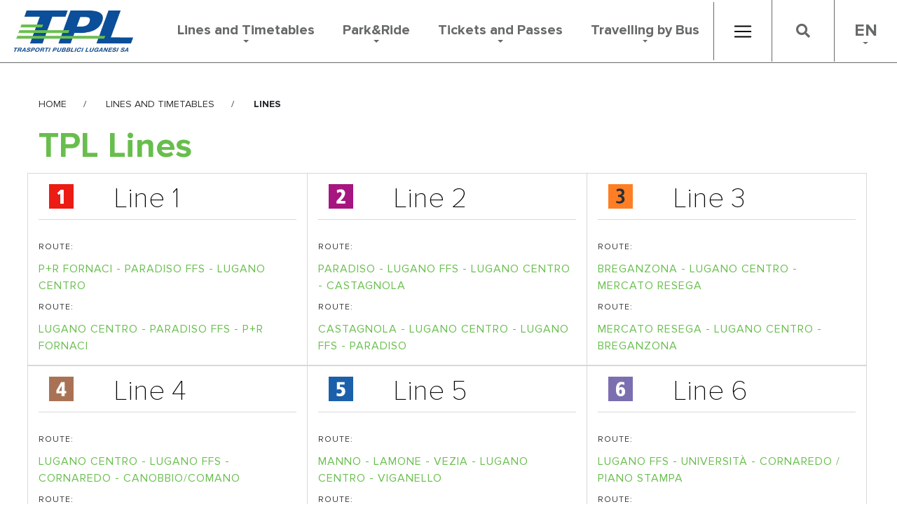

--- FILE ---
content_type: text/html
request_url: https://www.tplsa.ch/en/8/15/newlinee-e-orari-lines.html
body_size: 8022
content:
<!DOCTYPE html>

<html lang = "en">
 
<head>

<title>Line 1: Lugano Centro - Paradiso FFS - P+R Fornaci - TPL SA</title> 
<meta name="description" content="Line 1"> 
<!--[if lt IE 9]>
<script src="https://html5shiv.googlecode.com/svn/trunk/html5.js"></script>
<![endif]-->
<meta http-equiv="Content-Type" content="text/html; charset=iso-8859-1" />
<meta name="distribution" content="Global" />
<meta name="rating" content="General" />
<meta name="Accessibility-level" content="priority 1" />
<meta name="distribution" content="public" />
<meta name="robots" content="index, follow">
<meta name="copyright" content="Copyright © 2019 TPL" />
<meta name="author" content="TPL" />
<meta http-equiv="PRAGMA" content="NO-CACHE" />
<meta name="viewport" content="width=device-width, initial-scale=1, maximum-scale=1">
<link rel="stylesheet" href= "/NEW2019/assets/css/bootstrap.min.css"/>
<link rel="stylesheet" href= "/NEW2019/assets/css/style30.css"/>
<link rel="stylesheet" href="https://use.fontawesome.com/releases/v5.8.2/css/all.css" integrity="sha384-oS3vJWv+0UjzBfQzYUhtDYW+Pj2yciDJxpsK1OYPAYjqT085Qq/1cq5FLXAZQ7Ay" crossorigin="anonymous">
<link rel="icon" href="/favicon.ico" type="image/x-icon" />

<link rel="alternate" hreflang="it-CH" href="https://www.tplsa.ch/8/15/newlinee-e-orari-linee.html" />
<link rel="alternate" hreflang="en" href="https://www.tplsa.ch/en/8/15/newlinee-e-orari-lines.html" />

<!-- Google tag (gtag.js) -->
<script async src="https://www.googletagmanager.com/gtag/js?id=G-09B7R2C839"></script>
<script>
  window.dataLayer = window.dataLayer || [];
  function gtag(){dataLayer.push(arguments);}
  gtag('js', new Date());

  gtag('config', 'G-09B7R2C839');
</script>
<!-- Google Tag Manager -->
<script>(function(w,d,s,l,i){w[l]=w[l]||[];w[l].push({'gtm.start':new Date().getTime(),event:'gtm.js'});var f=d.getElementsByTagName(s)[0],j=d.createElement(s),dl=l!='dataLayer'?'&l='+l:'';j.async=true;j.src='https://www.googletagmanager.com/gtm.js?id='+i+dl;f.parentNode.insertBefore(j,f);})(window,document,'script','dataLayer','GTM-MJRZ5FC');</script>
<!-- End Google Tag Manager -->
 
<!-- Start cookieyes banner -->
<script id="cookieyes" type="text/javascript" src="https://cdn-cookieyes.com/client_data/a99c34c5d60a4780d06f1cd1/script.js"></script>
<!-- End cookieyes banner -->
<link rel="stylesheet" href= "/Style/easySliderGall.css" type="text/css" />
<script type="text/javascript" src="/javascript/easySlider.js"></script>
<script type="text/javascript" src="/javascript/leazy.js"></script>
<script type="text/javascript">
$(document).ready(function() {    

    $("#slider").easySlider();
    //ColorBox
    $("a[rel='Gallery']").colorbox({
    
    onOpen : function() {
        $('iframe').css('visibility', 'hidden');
    },
    onClosed : function() {
        $('iframe').css('visibility', 'visible');
            }
        });
});

</script>
</head>
<body>
	<!--[if lte IE 9]>
<div class="avvisoIE" style = "width:100%; padding:20px; background:#000; color:#fff; position:relative; top:0px; left: 0px; text-align:center; z-index:99999999999999999999">Scusa, stai utilizzando un browser non aggiornato. <a href="https://browsehappy.com/" style = "text-decoration:underline; color: #fff!important;">Aggiorna il tuo browser</a> per una migliore esperienza.</div>
<![endif]--> 

<nav class="navbar navbar-expand-lg navbar-light menu-linee">
	
	<a class="navbar-brand" href="https://www.tplsa.ch/en/" title = "TPL" >
		
			<img src = "https://www.tplsa.ch/img/Logo-TPL-NEW.png" alt="logo TPL">
		
	</a>
	<a class="navbar-brand-icon" href="https://www.tplsa.ch/en/" title = "TPL">
		<img src = "https://www.tplsa.ch/new2019/assets/image/logo-mobile-shrink.png" alt="logo TPL">
	</a>

<div class="app-download-hp">
	<a href = "https://apps.apple.com/us/app/tpl-bus-sapiens/id724354058" target = "_blank"><img src = "https://www.tplsa.ch/new2019/assets/image/tpl-bus-app.png" alt="App TPL" width="40px" /><br/>
	<span>DOWNLOAD</span>
	</a>
</div>
<button class="navbar-toggler" type="button" data-toggle="collapse" data-target="#navbar" aria-controls="navbars" aria-expanded="false" aria-label="Toggle navigation">
	<span class="navbar-toggler-icon"></span>
</button>
<div class="collapse navbar-collapse" id="navbar">
	<button class="navbar-toggler-close" type="button" data-toggle="collapse" data-target="#navbar" aria-controls="navbars" aria-expanded="false" aria-label="Toggle navigation">
		<img src="/NEW2019/assets/image/icon/close-icon-white.png" />
	</button>
	<ul class="navbar-nav ml-auto">
		
		<li class="nav-item dropdown main-menu">
			<a class="nav-link dropdown-toggle" href="https://www.tplsa.ch/en/8/0/newlinee-e-orari.html" id="navbarDropdown" role="button" data-toggle="dropdown" aria-haspopup="true" aria-expanded="false">Lines and Timetables</a>
			<ul class="dropdown-menu animate slideIn" aria-labelledby="navbarDropdown">
				
				<li class="nav-item">
					<a class="nav-link" href="https://www.tplsa.ch/en/8/15/newlinee-e-orari-lines.html">
						Lines <i class="fas fa-arrow-right"></i>
					</a>
				</li>
				
				<li class="nav-item">
					<a class="nav-link" href="https://www.tplsa.ch/en/8/51/newlinee-e-orari-station-funicular.html">
						Station Funicular <i class="fas fa-arrow-right"></i>
					</a>
				</li>
				</ul></li>
		<li class="nav-item dropdown main-menu">
			<a class="nav-link dropdown-toggle" href="https://www.tplsa.ch/en/10/0/p-r.html" id="navbarDropdown" role="button" data-toggle="dropdown" aria-haspopup="true" aria-expanded="false">Park&Ride</a>
			<ul class="dropdown-menu animate slideIn" aria-labelledby="navbarDropdown">
				
				<li class="nav-item">
					<a class="nav-link" href="https://www.tplsa.ch/en/10/23/p-r-fornaci-pr.html">
						Fornaci P&R <i class="fas fa-arrow-right"></i>
					</a>
				</li>
				
				<li class="nav-item">
					<a class="nav-link" href="https://www.tplsa.ch/en/10/22/p-r-cornaredo-resega-pr.html">
						Cornaredo Resega P&R <i class="fas fa-arrow-right"></i>
					</a>
				</li>
				</ul></li>
		<li class="nav-item dropdown main-menu">
			<a class="nav-link dropdown-toggle" href="https://www.tplsa.ch/en/4/0/biglietti-abbonamenti.html" id="navbarDropdown" role="button" data-toggle="dropdown" aria-haspopup="true" aria-expanded="false">Tickets and Passes</a>
			<ul class="dropdown-menu animate slideIn" aria-labelledby="navbarDropdown">
				
				<li class="nav-item">
					<a class="nav-link" href="https://www.tplsa.ch/en/4/36/biglietti-abbonamenti-tickets.html">
						Tickets <i class="fas fa-arrow-right"></i>
					</a>
				</li>
				
				<li class="nav-item">
					<a class="nav-link" href="https://www.tplsa.ch/en/4/37/biglietti-abbonamenti-passes.html">
						Passes <i class="fas fa-arrow-right"></i>
					</a>
				</li>
				</ul></li>
		<li class="nav-item dropdown main-menu">
			<a class="nav-link dropdown-toggle" href="https://www.tplsa.ch/en/14/0/viaggiare-in-bus.html" id="navbarDropdown" role="button" data-toggle="dropdown" aria-haspopup="true" aria-expanded="false">Travelling by Bus</a>
			<ul class="dropdown-menu animate slideIn" aria-labelledby="navbarDropdown">
				
				<li class="nav-item">
					<a class="nav-link" href="https://www.tplsa.ch/en/14/38/viaggiare-in-bus-safety.html">
						Safety <i class="fas fa-arrow-right"></i>
					</a>
				</li>
				
				<li class="nav-item">
					<a class="nav-link" href="https://www.tplsa.ch/en/14/54/viaggiare-in-bus-people-with-disabilities.html">
						People with Disabilities <i class="fas fa-arrow-right"></i>
					</a>
				</li>
				
				<li class="nav-item">
					<a class="nav-link" href="https://www.tplsa.ch/en/14/39/viaggiare-in-bus-by-bike-and-push-scooter.html">
						By bike and push scooter <i class="fas fa-arrow-right"></i>
					</a>
				</li>
				
				<li class="nav-item">
					<a class="nav-link" href="https://www.tplsa.ch/en/14/62/viaggiare-in-bus-dogs-and-pets.html">
						Dogs and pets <i class="fas fa-arrow-right"></i>
					</a>
				</li>
				
			</ul>
		</li>
		<li class="nav-item dropdown megamenu-li">
			<a class="nav-link megamenu-link" href="" id="dropdown01" data-toggle="dropdown" aria-haspopup="true" aria-expanded="false" >
				<span class="title-menu-icon">More info</span><span class="navbar-toggler-icon"></span>
			</a>
			<div class="dropdown-menu megamenu animate slideIn" aria-labelledby="dropdown01">
				<div class="col-md-12">
					
					<div class="col-md-20 col-lg-20">
						<h5>TPL</h5>
						<ul>
					
							<li>
								<a class="dropdown-item" href="https://www.tplsa.ch/en/2/27/tpl-about-us.html">
									About Us  <i class="fas fa-arrow-right"></i>
								</a>
							</li>
						
							<li>
								<a class="dropdown-item" href="https://www.tplsa.ch/en/2/3/tpl-the-company.html">
									The Company  <i class="fas fa-arrow-right"></i>
								</a>
							</li>
						
							<li>
								<a class="dropdown-item" href="https://www.tplsa.ch/en/2/6/tpl-history.html">
									History  <i class="fas fa-arrow-right"></i>
								</a>
							</li>
						
							<li>
								<a class="dropdown-item" href="https://www.tplsa.ch/en/2/61/tpl-sustainability.html">
									Sustainability  <i class="fas fa-arrow-right"></i>
								</a>
							</li>
						
							<li>
								<a class="dropdown-item" href="https://www.tplsa.ch/en/2/49/tpl-the-funicular.html">
									The Funicular  <i class="fas fa-arrow-right"></i>
								</a>
							</li>
						
							<li>
								<a class="dropdown-item" href="https://www.tplsa.ch/en/2/50/tpl-work-with-us.html">
									Work with us  <i class="fas fa-arrow-right"></i>
								</a>
							</li>
						
							<li>
								<a class="dropdown-item" href="https://www.tplsa.ch/en/2/7/tpl-gallery.html">
									Gallery  <i class="fas fa-arrow-right"></i>
								</a>
							</li>
						</div>
					<div class="col-md-20 col-lg-20">
						<h5>Media</h5>
						<ul>
					
							<li>
								<a class="dropdown-item" href="https://www.tplsa.ch/en/15/40/media-press-releases.html">
									Press releases  <i class="fas fa-arrow-right"></i>
								</a>
							</li>
						
							<li>
								<a class="dropdown-item" href="https://www.tplsa.ch/en/15/41/media-press-reviews.html">
									Press Reviews  <i class="fas fa-arrow-right"></i>
								</a>
							</li>
						</div>
					<div class="col-md-20 col-lg-20">
						<h5>Advertising</h5>
						<ul>
					
							<li>
								<a class="dropdown-item" href="https://www.tplsa.ch/en/16/43/pubblicita-advertising-on-bus.html">
									Advertising on Bus  <i class="fas fa-arrow-right"></i>
								</a>
							</li>
						</div>
					<div class="col-md-20 col-lg-20">
						<h5>Contact Us</h5>
						<ul>
					
							<li>
								<a class="dropdown-item" href="https://www.tplsa.ch/en/6/48/contatti-tpl-contacts.html">
									TPL Contacts  <i class="fas fa-arrow-right"></i>
								</a>
							</li>
						
						</ul>
					</div>
					<div class="col-md-20 col-lg-20">
						<h5>News</h5>
						<ul>
						
							<li>
								<a class="dropdown-item" href="https://www.tplsa.ch/en/5/0/702/primo-piano-15-dicembre-cambio-orario.html">
									15 dicembre: CAMBIO ORARIO <i class="fas fa-arrow-right"></i>
								</a>
							</li>
						
							<li>
								<a class="dropdown-item" href="https://www.tplsa.ch/en/5/0/718/primo-piano-truffa-on-line.html">
									Truffa On-line <i class="fas fa-arrow-right"></i>
								</a>
							</li>
						
							<li>
								<a class="dropdown-item" href="https://www.tplsa.ch/en/5/0/543/primo-piano-assemblea-generale-ordinaria-2022.html">
									Assemblea generale ordinaria 2022 <i class="fas fa-arrow-right"></i>
								</a>
							</li>
						
							<li>
								<a class="dropdown-item" href="https://www.tplsa.ch/en/5/0/646/primo-piano-turista-dietro-casa--alla-scoperta-del-luganese.html">
									Turista dietro casa … alla scoperta del Luganese! <i class="fas fa-arrow-right"></i>
								</a>
							</li>
						
							<li>	
								<a class="dropdown-item" href="https://www.tplsa.ch/en/5/0/primo-piano.html" style="color: #68be4d" >
									Vedi tutte le news <i class="fas fa-arrow-right"></i>
								</a>
							</li>
						</ul>
					</div>
		        </div>
			</div>
		</li>
	</ul>
	<button class="openBtn" onclick="openSearch()"><i class="fas fa-search"></i></button>
	<div class="lingue-cms">
	<ul>
		<li class="nav-item dropdown main-menu">
			
				<a class="nav-link dropdown-toggle" href="#" id="navbarDropdown" role="button" data-toggle="dropdown" aria-haspopup="true" aria-expanded="false">
					EN
				</a>
				<ul class="dropdown-menu animate slideIn" aria-labelledby="navbarDropdown">
					<li class="nav-item">
						<a class="border-none" href="https://www.tplsa.ch/8/15/newlinee-e-orari-linee.html">IT</a>
					</li>
				</ul>
			
		</li>
	</ul>
</div>  
	<div class="search-mobile">
		<form action="/ricerca/" method="post">
	    	<input type="text" value="" name = "Ricerca" id="IcoRicMenu" placeholder="Search the site or the way of the stop">
			<button type="submit">
				<img src="/NEW2019/assets/image/icon/tpl-search.jpg" />
			</button>
	    </form>
	</div>
</div>
    
</nav>
<div id="myOverlay" class="overlay">
	<span class="closebtn" onclick="closeSearch()" title="Close Overlay">
		<img src="/NEW2019/assets/image/icon/close-icon-white.png" />
	</span>
	<div class="overlay-content">
		<h3 style="text-align: left; color: #68be4d; font-family: 'Proxima-Bold';">'':</h3>
		<form action="/ricerca/" method="post">
	    	<input type="text" value="" name = "Ricerca" id="IcoRicMenu" placeholder="Search the site or the way of the stop">
			<button type="submit">
				<i class="fa fa-search"></i>
			</button>
	    </form>
	</div>
</div>
	<section>
			
			<!--include virtual= "/linee-orariNEW/BOX_NuoveLinee.asp"--><div class="container mt-5 mb-5">
	<div class="row no-gutters">
		<div class="col-md-12 breadcrumbs">
	<a href = "/en/">Home&nbsp;&nbsp;&nbsp;&nbsp;&nbsp;&nbsp;/&nbsp;&nbsp;&nbsp;&nbsp;&nbsp;&nbsp;</a>
	
	     <a href = "/en/8/0/newlinee-e-orari.html" title = "Lines and Timetables">Lines and timetables&nbsp;&nbsp;&nbsp;&nbsp;&nbsp;&nbsp;/&nbsp;&nbsp;&nbsp;&nbsp;&nbsp;&nbsp;</a>
	
	    <strong>Lines</strong>
	
</div>
		<div class="col-md-12">
			<h1>TPL Lines</h1>
			<h2></h2>
		</div>
	</div>
	<div class="row">
		
			<div class = "col-12 col-md-6 col-lg-4 col-xl-4 box-linee no-gutters">
				<div class="col-md-12" style="border-bottom: 1px solid #d8d8d8; margin:0 0 20px 0; ">
					<div class="col-md-3 col-lg-3 col-xl-3">
				    	<img src="/img/IconaLinea1New.jpg">
				    </div>
				    <div class="col-md-9 col-lg-9 col-xl-9">
				    	<h4>Line 1</h4>
				    </div>
			    </div>		
				<div class="col-md-12">	
					<span class="sub-title-linee">Route:</span>
					
			            <a class="link-style" href = "/en/15/1/newa-linee-orari-line-1.html" title = "Cerca la fermata nella Line 1" target = "_self">
			            	P+R Fornaci - Paradiso FFS - Lugano Centro
			            </a>	       
					
							
			        
					<span class="sub-title-linee">Route:</span>
			        
			            <a class="link-style" href = "/en/15/1/newr-linee-orari-line-1.html" title = "Cerca la fermata nella Line 1">
			            	Lugano Centro - Paradiso FFS - P+R Fornaci
			            </a>
		
			        							
				</div>
				
			</div>				
			
			<div class = "col-12 col-md-6 col-lg-4 col-xl-4 box-linee no-gutters">
				<div class="col-md-12" style="border-bottom: 1px solid #d8d8d8; margin:0 0 20px 0; ">
					<div class="col-md-3 col-lg-3 col-xl-3">
				    	<img src="/img/IconaLinea2.jpg">
				    </div>
				    <div class="col-md-9 col-lg-9 col-xl-9">
				    	<h4>Line 2</h4>
				    </div>
			    </div>		
				<div class="col-md-12">	
					<span class="sub-title-linee">Route:</span>
					
			            <a class="link-style" href = "/en/15/2/newa-linee-orari-line-2.html" title = "Cerca la fermata nella Line 2" target = "_self">
			            	Paradiso - Lugano FFS - Lugano Centro - Castagnola
			            </a>	       
					
							
			        
					<span class="sub-title-linee">Route:</span>
			        
			            <a class="link-style" href = "/en/15/2/newr-linee-orari-line-2.html" title = "Cerca la fermata nella Line 2">
			            	Castagnola - Lugano Centro - Lugano FFS - Paradiso
			            </a>
		
			        							
				</div>
				
			</div>				
			
			<div class = "col-12 col-md-6 col-lg-4 col-xl-4 box-linee no-gutters">
				<div class="col-md-12" style="border-bottom: 1px solid #d8d8d8; margin:0 0 20px 0; ">
					<div class="col-md-3 col-lg-3 col-xl-3">
				    	<img src="/img/IconaLinea3New.jpg">
				    </div>
				    <div class="col-md-9 col-lg-9 col-xl-9">
				    	<h4>Line 3</h4>
				    </div>
			    </div>		
				<div class="col-md-12">	
					<span class="sub-title-linee">Route:</span>
					
			            <a class="link-style" href = "/en/15/25/newa-linee-orari-line-3.html" title = "Cerca la fermata nella Line 3" target = "_self">
			            	Breganzona - Lugano Centro - Mercato Resega
			            </a>	       
					
							
			        
					<span class="sub-title-linee">Route:</span>
			        
			            <a class="link-style" href = "/en/15/25/newr-linee-orari-line-3.html" title = "Cerca la fermata nella Line 3">
			            	Mercato Resega - Lugano Centro - Breganzona
			            </a>
		
			        							
				</div>
				
			</div>				
			
			<div class = "col-12 col-md-6 col-lg-4 col-xl-4 box-linee no-gutters">
				<div class="col-md-12" style="border-bottom: 1px solid #d8d8d8; margin:0 0 20px 0; ">
					<div class="col-md-3 col-lg-3 col-xl-3">
				    	<img src="/img/IconaLinea4.jpg">
				    </div>
				    <div class="col-md-9 col-lg-9 col-xl-9">
				    	<h4>Line 4</h4>
				    </div>
			    </div>		
				<div class="col-md-12">	
					<span class="sub-title-linee">Route:</span>
					
			            <a class="link-style" href = "/en/15/4/newa-linee-orari-line-4.html" title = "Cerca la fermata nella Line 4" target = "_self">
			            	Lugano Centro - Lugano FFS - Cornaredo - Canobbio/Comano
			            </a>	       
					
							
			        
					<span class="sub-title-linee">Route:</span>
			        
			            <a class="link-style" href = "/en/15/4/newr-linee-orari-line-4.html" title = "Cerca la fermata nella Line 4">
			            	Canobbio/Comano - Cornaredo - Lugano FFS - Lugano Centro
			            </a>
		
			        							
				</div>
				
			</div>				
			
			<div class = "col-12 col-md-6 col-lg-4 col-xl-4 box-linee no-gutters">
				<div class="col-md-12" style="border-bottom: 1px solid #d8d8d8; margin:0 0 20px 0; ">
					<div class="col-md-3 col-lg-3 col-xl-3">
				    	<img src="/img/IconaLinea5.jpg">
				    </div>
				    <div class="col-md-9 col-lg-9 col-xl-9">
				    	<h4>Line 5</h4>
				    </div>
			    </div>		
				<div class="col-md-12">	
					<span class="sub-title-linee">Route:</span>
					
			            <a class="link-style" href = "/en/15/5/newa-linee-orari-line-5.html" title = "Cerca la fermata nella Line 5" target = "_self">
			            	Manno - Lamone - Vezia - Lugano Centro - Viganello
			            </a>	       
					
							
			        
					<span class="sub-title-linee">Route:</span>
			        
			            <a class="link-style" href = "/en/15/5/newr-linee-orari-line-5.html" title = "Cerca la fermata nella Line 5">
			            	Viganello - Lugano Centro - Vezia - Lamone - Manno
			            </a>
		
			        							
				</div>
				
			</div>				
			
			<div class = "col-12 col-md-6 col-lg-4 col-xl-4 box-linee no-gutters">
				<div class="col-md-12" style="border-bottom: 1px solid #d8d8d8; margin:0 0 20px 0; ">
					<div class="col-md-3 col-lg-3 col-xl-3">
				    	<img src="/img/IconaLinea6.jpg">
				    </div>
				    <div class="col-md-9 col-lg-9 col-xl-9">
				    	<h4>Line 6</h4>
				    </div>
			    </div>		
				<div class="col-md-12">	
					<span class="sub-title-linee">Route:</span>
					
			            <a class="link-style" href = "/en/15/26/newa-linee-orari-line-6.html" title = "Cerca la fermata nella Line 6" target = "_self">
			            	Lugano FFS - Università - Cornaredo / Piano Stampa
			            </a>	       
					
							
			        
					<span class="sub-title-linee">Route:</span>
			        
			            <a class="link-style" href = "/en/15/26/newr-linee-orari-line-6.html" title = "Cerca la fermata nella Line 6">
			            	Piano Stampa / Cornaredo - Università - Lugano FFS
			            </a>
		
			        							
				</div>
				
			</div>				
			
			<div class = "col-12 col-md-6 col-lg-4 col-xl-4 box-linee no-gutters">
				<div class="col-md-12" style="border-bottom: 1px solid #d8d8d8; margin:0 0 20px 0; ">
					<div class="col-md-3 col-lg-3 col-xl-3">
				    	<img src="/img/IconaLinea7.jpg">
				    </div>
				    <div class="col-md-9 col-lg-9 col-xl-9">
				    	<h4>Line 7</h4>
				    </div>
			    </div>		
				<div class="col-md-12">	
					<span class="sub-title-linee">Route:</span>
					
			            <a class="link-style" href = "/en/15/22/newa-linee-orari-line-7.html" title = "Cerca la fermata nella Line 7" target = "_self">
			            	Lugano Centro - Pregassona
			            </a>	       
					
							
			        
					<span class="sub-title-linee">Route:</span>
			        
			            <a class="link-style" href = "/en/15/22/newr-linee-orari-line-7.html" title = "Cerca la fermata nella Line 7">
			            	Pregassona - Lugano Centro
			            </a>
		
			        							
				</div>
				
			</div>				
			
			<div class = "col-12 col-md-6 col-lg-4 col-xl-4 box-linee no-gutters">
				<div class="col-md-12" style="border-bottom: 1px solid #d8d8d8; margin:0 0 20px 0; ">
					<div class="col-md-3 col-lg-3 col-xl-3">
				    	<img src="/img/IconaLinea8New.jpg">
				    </div>
				    <div class="col-md-9 col-lg-9 col-xl-9">
				    	<h4>Line 8</h4>
				    </div>
			    </div>		
				<div class="col-md-12">	
					<span class="sub-title-linee">Route:</span>
					
			            <a class="link-style" href = "/en/15/28/newa-linee-orari-line-8.html" title = "Cerca la fermata nella Line 8" target = "_self">
			            	Lugano Centro - P&R Cornaredo  - Piano Stampa
			            </a>	       
					
							
			        
					<span class="sub-title-linee">Route:</span>
			        
			            <a class="link-style" href = "/en/15/28/newr-linee-orari-line-8.html" title = "Cerca la fermata nella Line 8">
			            	Piano Stampa - P&R Cornaredo - Lugano Centro
			            </a>
		
			        							
				</div>
				
			</div>				
			
			<div class = "col-12 col-md-6 col-lg-4 col-xl-4 box-linee no-gutters">
				<div class="col-md-12" style="border-bottom: 1px solid #d8d8d8; margin:0 0 20px 0; ">
					<div class="col-md-3 col-lg-3 col-xl-3">
				    	<img src="/img/IconaLinea9.jpg">
				    </div>
				    <div class="col-md-9 col-lg-9 col-xl-9">
				    	<h4>Line 9</h4>
				    </div>
			    </div>		
				<div class="col-md-12">	
					<span class="sub-title-linee">Route:</span>
					
			            <a class="link-style" href = "/en/15/9/newa-linee-orari-line-9.html" title = "Cerca la fermata nella Line 9" target = "_self">
			            	Viganello - Cureggia
			            </a>	       
					
							
			        
					<span class="sub-title-linee">Route:</span>
			        
			            <a class="link-style" href = "/en/15/9/newr-linee-orari-line-9.html" title = "Cerca la fermata nella Line 9">
			            	Cureggia - Viganello 	
			            </a>
		
			        							
				</div>
				
			</div>				
			
			<div class = "col-12 col-md-6 col-lg-4 col-xl-4 box-linee no-gutters">
				<div class="col-md-12" style="border-bottom: 1px solid #d8d8d8; margin:0 0 20px 0; ">
					<div class="col-md-3 col-lg-3 col-xl-3">
				    	<img src="/img/IconaLinea10.jpg">
				    </div>
				    <div class="col-md-9 col-lg-9 col-xl-9">
				    	<h4>Line 10</h4>
				    </div>
			    </div>		
				<div class="col-md-12">	
					<span class="sub-title-linee">Route:</span>
					
			            <a class="link-style" href = "/en/15/33/newa-linee-orari-line-10.html" title = "Cerca la fermata nella Line 10" target = "_self">
			            	Albonago - Viganello - Castagnola
			            </a>	       
					
							
			        
					<span class="sub-title-linee">Route:</span>
			        
			            <a class="link-style" href = "/en/15/33/newr-linee-orari-line-10.html" title = "Cerca la fermata nella Line 10">
			            	Castagnola - Viganello - Albonago
			            </a>
		
			        							
				</div>
				
			</div>				
			
			<div class = "col-12 col-md-6 col-lg-4 col-xl-4 box-linee no-gutters">
				<div class="col-md-12" style="border-bottom: 1px solid #d8d8d8; margin:0 0 20px 0; ">
					<div class="col-md-3 col-lg-3 col-xl-3">
				    	<img src="/img/IconaLinea12New.jpg">
				    </div>
				    <div class="col-md-9 col-lg-9 col-xl-9">
				    	<h4>Line 12</h4>
				    </div>
			    </div>		
				<div class="col-md-12">	
					<span class="sub-title-linee">Route:</span>
					
			            <a class="link-style" href = "/en/15/12/newa-linee-orari-line-12.html" title = "Cerca la fermata nella Line 12" target = "_self">
			            	Lugano Centro - Ruvigliana - Aldesago - Bre'
			            </a>	       
					
							
			        
					<span class="sub-title-linee">Route:</span>
			        
			            <a class="link-style" href = "/en/15/12/newr-linee-orari-line-12.html" title = "Cerca la fermata nella Line 12">
			            	Bre' - Aldesago - Ruvigliana - Lugano Centro
			            </a>
		
			        							
				</div>
				
			</div>				
			
			<div class = "col-12 col-md-6 col-lg-4 col-xl-4 box-linee no-gutters">
				<div class="col-md-12" style="border-bottom: 1px solid #d8d8d8; margin:0 0 20px 0; ">
					<div class="col-md-3 col-lg-3 col-xl-3">
				    	<img src="/img/IconaLinea15-16.jpg">
				    </div>
				    <div class="col-md-9 col-lg-9 col-xl-9">
				    	<h4>Line 15 e 16</h4>
				    </div>
			    </div>		
				<div class="col-md-12">	
					<span class="sub-title-linee">Route:</span>
					
			            <a class="link-style" href = "/en/15/16/newa-linee-orari-line-15-e-16.html" title = "Cerca la fermata nella Line 15 e 16" target = "_self">
			            	Besso - Sorengo - Muzzano - Breganzona - Besso
			            </a>	       
					
							
			        
					<span class="sub-title-linee">Route:</span>
			        
			            <a class="link-style" href = "/en/15/16/newr-linee-orari-line-15-e-16.html" title = "Cerca la fermata nella Line 15 e 16">
			            	Besso - Breganzona - Muzzano - Sorengo - Besso
			            </a>
		
			        							
				</div>
				
			</div>				
			
			<div class = "col-12 col-md-6 col-lg-4 col-xl-4 box-linee no-gutters">
				<div class="col-md-12" style="border-bottom: 1px solid #d8d8d8; margin:0 0 20px 0; ">
					<div class="col-md-3 col-lg-3 col-xl-3">
				    	<img src="/img/IconaLinea17.jpg">
				    </div>
				    <div class="col-md-9 col-lg-9 col-xl-9">
				    	<h4>Line 17</h4>
				    </div>
			    </div>		
				<div class="col-md-12">	
					<span class="sub-title-linee">Route:</span>
					
			            <a class="link-style" href = "/en/15/27/newa-linee-orari-line-17.html" title = "Cerca la fermata nella Line 17" target = "_self">
			            	P&R Fornaci - Senago (Scuole Fano)
			            </a>	       
					
							
			        
					<span class="sub-title-linee">Route:</span>
			        
			            <a class="link-style" href = "/en/15/27/newr-linee-orari-line-17.html" title = "Cerca la fermata nella Line 17">
			            	Senago (Scuole Fano) - P+R Fornaci
			            </a>
		
			        							
				</div>
				
			</div>				
			
			<div class = "col-12 col-md-6 col-lg-4 col-xl-4 box-linee no-gutters">
				<div class="col-md-12" style="border-bottom: 1px solid #d8d8d8; margin:0 0 20px 0; ">
					<div class="col-md-3 col-lg-3 col-xl-3">
				    	<img src="/img/IconaLinea18.jpg">
				    </div>
				    <div class="col-md-9 col-lg-9 col-xl-9">
				    	<h4>Line 18</h4>
				    </div>
			    </div>		
				<div class="col-md-12">	
					<span class="sub-title-linee">Route:</span>
					
			            <a class="link-style" href = "/en/15/34/newa-linee-orari-line-18.html" title = "Cerca la fermata nella Line 18" target = "_self">
			            	P+R Fornaci - Pambio-Noranco - Scairolo - P+R Fornaci
			            </a>	       
					
												
				</div>
				
			</div>				
			
	</div>
	</br></br>	
		  
			<a class="link-style" href = "/repository/pdf/950569596-CartinaTPL2026.pdf" title = "Download line map" target = "_blank">
				Download line map <i class="fas fa-download"></i>
			</a>
			<br/><br/>
		

				
	<div style = "clear:both;"></div>
</div>
	</section>
	<section class="mt-5">
	<div class="container-fluid no-gutters" style="padding-left: 0; padding-right: 0;">
		<div class="row no-gutters">
			
				<div class="col-12 col-md-3 col-lg-3 col-xl-3">
					<div class="boxServCont" onclick="location.href='https://www.tplsa.ch/en/8/0/newlinee-e-orari.html'">
						<img src="https://www.tplsa.ch/NEW2019/assets/image/icon/icon-linee-orari-prefooter.png" alt="Lines and Timetables" />
						<h3>Lines and Timetables</h3>
						<hr/>
						<a href="https://www.tplsa.ch/en/8/0/newlinee-e-orari.html">
							<span class="positionRelativeBox">
								Find out more
								<img src="https://www.tplsa.ch/new2019/assets/image/icon/tpl-plus-cta.png" class="img-no-hover" />
								<img src="https://www.tplsa.ch/NEW2019/assets/image/icon/tpl-plus-cta-green-big.png" alt="Turista dietro casa … alla scoperta del Luganese!" class="img-hover"/>
							</span>
						</a>
					</div>
				</div>
			
				<div class="col-12 col-md-3 col-lg-3 col-xl-3">
					<div class="boxServCont" onclick="location.href='https://www.tplsa.ch/en/10/0/p-r.html'">
						<img src="https://www.tplsa.ch/NEW2019/assets/image/icon/icon-park-ride-prefooter.png" alt="Park&Ride" />
						<h3>Park&Ride</h3>
						<hr/>
						<a href="https://www.tplsa.ch/en/10/0/p-r.html">
							<span class="positionRelativeBox">
								Find out more
								<img src="https://www.tplsa.ch/new2019/assets/image/icon/tpl-plus-cta.png" class="img-no-hover" />
								<img src="https://www.tplsa.ch/NEW2019/assets/image/icon/tpl-plus-cta-green-big.png" alt="Turista dietro casa … alla scoperta del Luganese!" class="img-hover"/>
							</span>
						</a>
					</div>
				</div>
			
				<div class="col-12 col-md-3 col-lg-3 col-xl-3">
					<div class="boxServCont" onclick="location.href='https://www.tplsa.ch/en/4/0/biglietti-abbonamenti.html'">
						<img src="https://www.tplsa.ch/NEW2019/assets/image/icon/icon-biglietti-abbonamenti-prefooter.png" alt="Tickets and Passes" />
						<h3>Tickets and Passes</h3>
						<hr/>
						<a href="https://www.tplsa.ch/en/4/0/biglietti-abbonamenti.html">
							<span class="positionRelativeBox">
								Find out more
								<img src="https://www.tplsa.ch/new2019/assets/image/icon/tpl-plus-cta.png" class="img-no-hover" />
								<img src="https://www.tplsa.ch/NEW2019/assets/image/icon/tpl-plus-cta-green-big.png" alt="Turista dietro casa … alla scoperta del Luganese!" class="img-hover"/>
							</span>
						</a>
					</div>
				</div>
			
				<div class="col-12 col-md-3 col-lg-3 col-xl-3">
					<div class="boxServCont" onclick="location.href='https://www.tplsa.ch/en/14/0/viaggiare-in-bus.html'">
						<img src="https://www.tplsa.ch/NEW2019/assets/image/icon/icon-biglietti-abbonamenti-prefooter.png" alt="Travelling by Bus" />
						<h3>Travelling by Bus</h3>
						<hr/>
						<a href="https://www.tplsa.ch/en/14/0/viaggiare-in-bus.html">
							<span class="positionRelativeBox">
								Find out more
								<img src="https://www.tplsa.ch/new2019/assets/image/icon/tpl-plus-cta.png" class="img-no-hover" />
								<img src="https://www.tplsa.ch/NEW2019/assets/image/icon/tpl-plus-cta-green-big.png" alt="Turista dietro casa … alla scoperta del Luganese!" class="img-hover"/>
							</span>
						</a>
					</div>
				</div>
			
		</div>
	</div>
</section>
<footer>
    <section class="banner-grazie">
	<div class="container-fluid pt-4 pb-4">
		<div class="row">
			<div class="col-md-6 pl-5 pt-4">
				<h2>PART OF THE TERRITORY FOR 25 YEARS</h2>
				<h3>Reliable by nature, sustainable by choice.<br>We have been guiding you into the future for over 25 years.</h3>
				<a href="/25-anni.html" target="_blank" class="btn btn-primary">Find out more</a>
			</div>
			<div class="col-md-2"></div>
			<div class="col-md-4 text-right img-width" style="padding-right: 0;">
				<img src="/NEW2019/assets/image/bus-banner-grazie.png" />
			</div>
		</div>
	</div>
</section>
<section class="pt-5 pb-5" style="background: #fff;">
	<div class="container" style="display: flex; text-align: center;">
		<div class="col-md-12 no-gutters">
			<div class="col-md-20 col-lg-20">
				<a href = "https://www.arcobaleno.ch/it/13/home.aspx" target = "_blank" rel = "nofollow" title = "Arcobaleno">
					<img class ="loadimg" src = "/img/LogoArcobaleno.png" alt = "Logo Arcobaleno" >
				</a>
			</div>
			<div class="col-md-20 col-lg-20">
				<a href = "https://www.lugano.ch/" target = "_blank" rel = "nofollow" title = "Sito Lugano">
					<img class ="loadimg" src = "/img/logo-citta-lugano-2019.png" alt = "Logo Lugano">
				</a>
			</div>
			<div class="col-md-20 col-lg-20">
				<a href = "http://www.montebre.ch/" target = "_blank" rel = "nofollow" title = "Sito Montebrè">
					<img class ="loadimg" src = "/img/monte-bre-2021.jpg" alt = "Logo Montebrè">
				</a>
			</div>
			<div class="col-md-20 col-lg-20">
				<a href = "https://www.flpsa.ch/" target = "_blank" rel = "nofollow" title = "Sito FLP">
					<img class ="loadimg" src = "/img/flp-2021.png" alt = "Logo FLP">
				</a>
			</div>
			<div class="col-md-20 col-lg-20">
				<a href = "https://www.ffs.ch/home.html" target = "_blank" rel = "nofollow" title = "Sito FFS">
					<img class ="loadimg" src = "/img/logoSbbFfs.png" alt = "Logo FFS">
				</a>
			</div>
		</div>
	</div>
</section>


<div class="col-md-12 footer-menu">
	
	<div class="col-md-6 col-lg-2 col-xl-2">
		<h4>TPL</h4>
		<ul>
	
			
		
			<li>
				<a href="https://www.tplsa.ch/en/2/27/tpl-about-us.html">
					About Us <i class="fas fa-arrow-right"></i>
				</a>
			</li>
		
		
			
		
			<li>
				<a href="https://www.tplsa.ch/en/2/3/tpl-the-company.html">
					The Company <i class="fas fa-arrow-right"></i>
				</a>
			</li>
		
		
			
		
			<li>
				<a href="https://www.tplsa.ch/en/2/6/tpl-history.html">
					History <i class="fas fa-arrow-right"></i>
				</a>
			</li>
		
		
			
		
			<li>
				<a href="https://www.tplsa.ch/en/2/61/tpl-sustainability.html">
					Sustainability <i class="fas fa-arrow-right"></i>
				</a>
			</li>
		
		
			
		
			<li>
				<a href="https://www.tplsa.ch/en/2/49/tpl-the-funicular.html">
					The Funicular <i class="fas fa-arrow-right"></i>
				</a>
			</li>
		
		
			
		
			<li>
				<a href="https://www.tplsa.ch/en/2/50/tpl-work-with-us.html">
					Work with us <i class="fas fa-arrow-right"></i>
				</a>
			</li>
		
		
			
		
			<li>
				<a href="https://www.tplsa.ch/en/2/7/tpl-gallery.html">
					Gallery <i class="fas fa-arrow-right"></i>
				</a>
			</li>
		
		</div>
	<div class="col-md-6 col-lg-2 col-xl-2">
		<h4>Lines and Timetables</h4>
		<ul>
	
			
		
			<li>
				<a href="https://www.tplsa.ch/en/8/15/newlinee-e-orari-lines.html">
					Lines <i class="fas fa-arrow-right"></i>
				</a>
			</li>
		
		
			
		
			<li>
				<a href="https://www.tplsa.ch/en/8/51/newlinee-e-orari-station-funicular.html">
					Station Funicular <i class="fas fa-arrow-right"></i>
				</a>
			</li>
		
		</div>
	<div class="col-md-6 col-lg-2 col-xl-2">
		<h4>Park&Ride</h4>
		<ul>
	
			
		
			<li>
				<a href="https://www.tplsa.ch/en/10/23/p-r-fornaci-pr.html">
					Fornaci P&R <i class="fas fa-arrow-right"></i>
				</a>
			</li>
		
		
			
		
			<li>
				<a href="https://www.tplsa.ch/en/10/22/p-r-cornaredo-resega-pr.html">
					Cornaredo Resega P&R <i class="fas fa-arrow-right"></i>
				</a>
			</li>
		
		</div>
	<div class="col-md-6 col-lg-2 col-xl-2">
		<h4>Tickets and Passes</h4>
		<ul>
	
			
		
			<li>
				<a href="https://www.tplsa.ch/en/4/36/biglietti-abbonamenti-tickets.html">
					Tickets <i class="fas fa-arrow-right"></i>
				</a>
			</li>
		
		
			
		
			<li>
				<a href="https://www.tplsa.ch/en/4/37/biglietti-abbonamenti-passes.html">
					Passes <i class="fas fa-arrow-right"></i>
				</a>
			</li>
		
		</div>
	<div class="col-md-6 col-lg-2 col-xl-2">
		<h4>Travelling by Bus</h4>
		<ul>
	
			
		
			<li>
				<a href="https://www.tplsa.ch/en/14/38/viaggiare-in-bus-safety.html">
					Safety <i class="fas fa-arrow-right"></i>
				</a>
			</li>
		
		
			
		
			<li>
				<a href="https://www.tplsa.ch/en/14/54/viaggiare-in-bus-people-with-disabilities.html">
					People with Disabilities <i class="fas fa-arrow-right"></i>
				</a>
			</li>
		
		
			
		
			<li>
				<a href="https://www.tplsa.ch/en/14/39/viaggiare-in-bus-by-bike-and-push-scooter.html">
					By bike and push scooter <i class="fas fa-arrow-right"></i>
				</a>
			</li>
		
		
			
		
			<li>
				<a href="https://www.tplsa.ch/en/14/62/viaggiare-in-bus-dogs-and-pets.html">
					Dogs and pets <i class="fas fa-arrow-right"></i>
				</a>
			</li>
		
		
		
	</ul>
</div>
<div class="col-md-6 col-lg-2 col-xl-2">
	<ul>
		<h4>News</h4>
		
		<li>
			<a href="https://www.tplsa.ch/en/5/0/702/primo-piano-15-dicembre-cambio-orario.html">
				15 dicembre: CAMBIO ORARIO <i class="fas fa-arrow-right"></i>
			</a>
		</li>
		
		<li>
			<a href="https://www.tplsa.ch/en/5/0/718/primo-piano-truffa-on-line.html">
				Truffa On-line <i class="fas fa-arrow-right"></i>
			</a>
		</li>
		
		<li>
			<a href="https://www.tplsa.ch/en/5/0/543/primo-piano-assemblea-generale-ordinaria-2022.html">
				Assemblea generale ordinaria 2022 <i class="fas fa-arrow-right"></i>
			</a>
		</li>
		
		<li>
			<a href="https://www.tplsa.ch/en/5/0/646/primo-piano-turista-dietro-casa--alla-scoperta-del-luganese.html">
				Turista dietro casa … alla scoperta del Luganese! <i class="fas fa-arrow-right"></i>
			</a>
		</li>
		
	</ul>
</div>
</div>
<div style="clear: both"></div>
<div class = "container-fluid FooterCredits no-gutters" style="background: #fff;">
	<div class="row">
	    <div  class = "col-md-12 mt-4 mb-4">
	    	<div class="col-md-6">
	       		<span>Trasporti Pubblici Luganesi SA,</span>&nbsp;Via Giovanni Maraini 46,&nbsp;CHCH-6963 Lugano-Pregassona - <a href = "/en/tpl-privacy.html" title = "Privacy" rel="noFollow">Privacy</a> 
	        </div>
	    	<div class="col-md-6 text-right">
	       		<img src="https://www.tplsa.ch/NEW2019/assets/image/icon/iconQQnew.png" alt = "Logo qualità" width="56px">
	        </div>        
	    </div>
	</div>   
</div> 
</footer>
<div id = 'checkBr' style = 'text-align:center;color:#FFF; background:#393939;display:none'>ATTENZIONE! Per una corretta visualizzazione il tuo browser deve essere aggiornato ad una versione più recente.</div>
<script type="text/javascript">
//var useragent = navigator.userAgent;
if (/MSIE (\d+\.\d+);/.test(navigator.userAgent)){
     var ieversion=new Number(RegExp.$1) // capture x.x portion and store as a number
     if (ieversion<=6){
        document.getElementById('checkBr').style.display="block";
        //alert('check browser');   
     }
}
</script>
<script src="/new2019/assets/js/jquery.min.js"></script>
<script src="/new2019/assets/js/bootstrap.min.js"></script>
<script>
	//MEGAMENU
	$(document).ready(function() {
		$(".megamenu").on("click", function(e) {
			e.stopPropagation();
		});
	});
	//SEARCH
	function openSearch() {
	  document.getElementById("myOverlay").style.display = "block";
	}
	
	function closeSearch() {
	  document.getElementById("myOverlay").style.display = "none";
	}
	//LINK PRIMA VOCE MENU
	$(document).ready(function() {
		function bindNavbar() {
			if ($(window).width() > 768) {
				$('.navbar-default .main-menu').on('mouseover', function(){
					$('.dropdown-toggle', this).next('.dropdown-menu').show();
				}).on('mouseout', function(){
					$('.dropdown-toggle', this).next('.dropdown-menu').hide();
				});
				
				$('.dropdown-toggle').click(function() {
					if ($(this).next('.dropdown-menu').is(':visible')) {
						window.location = $(this).attr('href');
					}
				});
			}
			else {
				$('.navbar-default .main-menu').off('mouseover').off('mouseout');
			}
		}
		
		$(window).resize(function() {
			bindNavbar();
		});
		
		bindNavbar();
	});

	//HEADER FIXED MOBILE
	$(function(){
	 var shrinkHeader = 150;
	  $(window).scroll(function() {
	  	if (window.innerWidth < 3000) {
	    var scroll = getCurrentScroll();
	      if ( scroll >= shrinkHeader ) {
	           $('.navbar').addClass('shrink');
	        }
	        else {
	            $('.navbar').removeClass('shrink');
	        }
	    }

        // datepicker
        //yukon_datepicker.p_forms_extended();       

	        
	  });
	function getCurrentScroll() {
	    return window.pageYOffset || document.documentElement.scrollTop;
	    }
	});
	//GALLERY
		let modalId = $('#image-gallery');
			$(document)
			  .ready(function () {
			
			    loadGallery(true, 'a.thumbnail');
			
			    //This function disables buttons when needed
			    function disableButtons(counter_max, counter_current) {
			      $('#show-previous-image, #show-next-image')
			        .show();
			      if (counter_max === counter_current) {
			        $('#show-next-image')
			          .hide();
			      } else if (counter_current === 1) {
			        $('#show-previous-image')
			          .hide();
			      }
			    }
			
			    /**
			     *
			     * @param setIDs        Sets IDs when DOM is loaded. If using a PHP counter, set to false.
			     * @param setClickAttr  Sets the attribute for the click handler.
			     */
			
			    function loadGallery(setIDs, setClickAttr) {
			      let current_image,
			        selector,
			        counter = 0;
			
			      $('#show-next-image, #show-previous-image')
			        .click(function () {
			          if ($(this)
			            .attr('id') === 'show-previous-image') {
			            current_image--;
			          } else {
			            current_image++;
			          }
			
			          selector = $('[data-image-id="' + current_image + '"]');
			          updateGallery(selector);
			        });
			
			      function updateGallery(selector) {
			        let $sel = selector;
			        current_image = $sel.data('image-id');
			        $('#image-gallery-title')
			          .text($sel.data('title'));
			        $('#image-gallery-image')
			          .attr('src', $sel.data('image'));
			        disableButtons(counter, $sel.data('image-id'));
			      }
			
			      if (setIDs == true) {
			        $('[data-image-id]')
			          .each(function () {
			            counter++;
			            $(this)
			              .attr('data-image-id', counter);
			          });
			      }
			      $(setClickAttr)
			        .on('click', function () {
			          updateGallery($(this));
			        });
			    }
			  });
			// build key actions
			$(document)
			  .keydown(function (e) {
			    switch (e.which) {
			      case 37: // left
			        if ((modalId.data('bs.modal') || {})._isShown && $('#show-previous-image').is(":visible")) {
			          $('#show-previous-image')
			            .click();
			        }
			        break;
			
			      case 39: // right
			        if ((modalId.data('bs.modal') || {})._isShown && $('#show-next-image').is(":visible")) {
			          $('#show-next-image')
			            .click();
			        }
			        break;
			
			      default:
			        return; // exit this handler for other keys
			    }
			    e.preventDefault(); // prevent the default action (scroll / move caret)
			  });
			//FINE GALLERY TRATTAMENTI
	</script>
	
</body>
</html>


--- FILE ---
content_type: text/css
request_url: https://www.tplsa.ch/NEW2019/assets/css/style30.css
body_size: 9732
content:
#tabs h4,
h2 {
    font-style: italic;
}
@font-face {
    font-family: icomoon;
    src: url(/NEW2019/assets/css/search/fonts/icomoon/icomoon.eot);
    src: url(/NEW2019/assets/css/search/fonts/icomoon/icomoon.eot?#iefix) format("embedded-opentype"), url(/NEW2019/assets/css/search/fonts/icomoon/icomoon.woff) format("woff"),
        url(/NEW2019/assets/css/search/fonts/icomoon/icomoon.ttf) format("truetype"), url(/NEW2019/assets/css/search/fonts/icomoon/icomoon.svg#icomoon) format("svg");
    font-weight: 400;
    font-style: normal;
}
@font-face {
    font-family: Proxima-Regular;
    src: url(/NEW2019/assets/fonts/ProximaNova-Regular.eot);
    src: url(/NEW2019/assets/fonts/ProximaNova-Regular.eot?#iefix) format("embedded-opentype"), url(/NEW2019/assets/fonts/ProximaNova-Regular.woff2) format("woff2"), url(/NEW2019/assets/fonts/ProximaNova-Regular.woff) format("woff"),
        url(/NEW2019/assets/fonts/ProximaNova-Regular.ttf) format("truetype"), url(/NEW2019/assets/fonts/ProximaNova-Regular.svg#ProximaNova-Regular) format("svg");
    font-weight: 400;
    font-style: normal;
    font-display: auto;
}
@font-face {
    font-family: Proxima-Thin;
    src: url(/NEW2019/assets/fonts/ProximaNovaT-Thin.eot);
    src: url(/NEW2019/assets/fonts/ProximaNovaT-Thin.eot?#iefix) format("embedded-opentype"), url(/NEW2019/assets/fonts/ProximaNovaT-Thin.woff2) format("woff2"), url(/NEW2019/assets/fonts/ProximaNovaT-Thin.woff) format("woff"),
        url(/NEW2019/assets/fonts/ProximaNovaT-Thin.ttf) format("truetype"), url(/NEW2019/assets/fonts/ProximaNovaT-Thin.svg#ProximaNovaT-Thin) format("svg");
    font-weight: 100;
    font-style: normal;
    font-display: auto;
}
@font-face {
    font-family: Proxima-Black;
    src: url(/NEW2019/assets/fonts/ProximaNova-Black.eot);
    src: url(/NEW2019/assets/fonts/ProximaNova-Black.eot?#iefix) format("embedded-opentype"), url(/NEW2019/assets/fonts/ProximaNova-Black.woff2) format("woff2"), url(/NEW2019/assets/fonts/ProximaNova-Black.woff) format("woff"),
        url(/NEW2019/assets/fonts/ProximaNova-Black.ttf) format("truetype"), url(/NEW2019/assets/fonts/ProximaNova-Black.svg#ProximaNova-Black) format("svg");
    font-weight: 900;
    font-style: normal;
    font-display: auto;
}
@font-face {
    font-family: Proxima-Bold;
    src: url(/new2019/assets/fonts/ProximaNova-Bold.eot);
    src: url(/new2019/assets/fonts/ProximaNova-Bold.eot?#iefix) format("embedded-opentype"), url(/new2019/assets/fonts/ProximaNova-Bold.woff2) format("woff2"), url(/new2019/assets/fonts/ProximaNova-Bold.woff) format("woff"),
        url(/new2019/assets/fonts/ProximaNova-Bold.ttf) format("truetype"), url(/new2019/assets/fonts/ProximaNova-Bold.svg#ProximaNova-Bold) format("svg");
    font-weight: 700;
    font-style: normal;
    font-display: auto;
}
.col-lg-20,
.col-md-20,
.col-sm-20,
.col-xs-20 {
    position: relative;
    min-height: 1px;
    padding-right: 15px;
    padding-left: 15px;
}
.col-xs-20 {
    width: 20%;
    float: left;
}
@media (min-width: 768px) {
    .col-sm-20 {
        width: 20%;
        float: left;
    }
}
@media (min-width: 992px) {
    .col-md-20 {
        width: 20%;
        float: left;
        padding-left: 0;
    }
}
@media (min-width: 1200px) {
    .col-lg-20 {
        width: 20%;
        float: left;
    }
}
body,
html {
    min-height: 100%;
    font-family: Proxima-Regular;
}
h1 {
    color: #68be4d;
    font-family: Proxima-Bold;
    font-size: 50px;
    margin-top: 20px;
}
h2,
h4 {
    font-family: Proxima-Thin;
}
h4 {
    font-size: 40px;
    line-height: 42px;
    color: #000;
}
a.link-style,
p {
    font-family: Proxima-Regular;
}
p {
    letter-spacing: 0;
    font-size: 18px;
    color: #828282;
}
.FooterCredits a:hover,
.box-contatti a,
.box-servizi-slider:hover a h3,
.gf .gdpr a,
.lingue-cms ul .nav-link:hover,
.navbar-light .navbar-nav .active > .nav-link,
.navbar-light .navbar-nav .nav-link.active,
.navbar-light .navbar-nav .nav-link.show,
.navbar-light .navbar-nav .nav-link:focus,
.navbar-light .navbar-nav .nav-link:hover,
.navbar-light .navbar-nav .show > .nav-link,
.page-link,
a,
a.link-style {
    color: #68be4d;
}
.fullscreen hr,
hr {
    height: 3px;
    background: #68be4d;
    width: 20px;
    margin-left: 0;
}
.box-servizi-slider a:hover,
.title-news-hp a:hover,
a:hover {
    text-decoration: none;
}
a.link-style {
    position: relative;
    text-transform: uppercase;
    letter-spacing: 1px;
    font-weight: 400;
    font-style: normal;
    padding: 5px 5px 5px 0;
    background-image: linear-gradient(to left, transparent, transparent 50%, #68be4d 50%, #68be4d);
    background-position: 100% 0;
    background-size: 201%;
    transition: 0.3s ease-in;
}
.megamenu-det h3,
.megamenu-det h4 {
    text-transform: uppercase !important;
}
.box-servizi-slider h3,
.lingue-cms .dropdown-menu li,
.lingue-cms ul .nav-link,
b,
strong {
    font-weight: 700;
    font-style: normal;
}
a.link-style:hover {
    color: #fff;
    background-position: 0 0;
}
b,
strong {
    font-family: Proxima-Bold;
}
.navbar {
    padding: 0;
    border-bottom: 1px solid #fff;
}
.navbar-light .navbar-toggler {
    color: #fff;
    border: 0;
    border-left: 1px solid #000;
    border-radius: 0;
    height: 95px;
    width: 95px;
}
.navbar.shrink .navbar-toggler {
    height: 70px;
    width: 70px;
    line-height: 0;
    padding: 0;
}
.main-menu:hover > .dropdown-menu {
    display: block;
}
#capttpl,
#comment,
.LineeOrariHP a img.img-hover,
.LineeOrariHP a:hover img.img-no-hover,
.app-download-hp,
.box-news-hp:hover .cta-news img,
.box-servizi-slider img.hover,
.box-servizi-slider:hover img.normal,
.boxServCont .img-hover,
.boxServCont:hover .img-no-hover,
.fullscreen.videoNo .video,
.navbar-brand .display-device,
.navbar-brand-icon,
.navbar-toggler-close,
.navbar.shrink .navbar-brand,
.overlay,
.ruota-fumetto.fumetto-2::before,
.search-mobile,
.title-menu-icon,
a.link-fumetto:before {
    display: none;
}
.megamenu-li {
    position: static;
}
.megamenu {
    position: absolute;
    width: 100%;
    left: 0;
    right: 0;
    padding: 15px;
}
.navbar-light .navbar-nav .nav-link {
    color: #fff;
    font-size: 24px;
    font-family: Proxima-Bold;
    font-weight: 700;
    font-style: normal;
    padding-left: 20px;
    padding-right: 20px;
    padding-top: 25px;
}
.dropdown-toggle::after {
    font-size: 12px;
    position: absolute;
    bottom: 25px;
    right: 0;
    left: 0;
    margin: 0 auto;
}
.dropdown-menu {
    border-radius: 0;
    background: #fff;
    min-width: 14rem;
    padding: 0;
    top: 87px;
}
.navbar.shrink .dropdown-menu {
    top: 68px;
}
.dropdown-menu .nav-item {
    padding-top: 10px;
    padding-bottom: 10px;
    border-bottom: 1px solid #e5e5e5;
}
.navbar.menu-linee,
.navbar.shrink,
.servizio-page .navbar {
    border-bottom: 1px solid #666869;
}
.box-fermate ul li:last-child,
.dropdown-menu .nav-item:last-child,
.fullscreen .panel-body .modifiche-servizio:last-child {
    border-bottom: 0;
}
.dropdown-menu .nav-link {
    color: #000 !important;
    font-size: 14px !important;
    padding: 0 14px !important;
    font-family: Proxima-Regular !important;
}
.dropdown-menu .nav-link:hover {
    color: #68be4d !important;
}
.dropdown-menu .nav-link .fas {
    font-size: 10px;
    float: right;
    margin-top: 7px;
}
.navbar-light .navbar-nav .megamenu-link {
    border-left: 1px solid #fff;
    padding: 26px;
}
.navbar-light .megamenu-link .navbar-toggler-icon {
    background-image: url("data:image/svg+xml;charset=utf8,%3Csvg viewBox='0 0 32 32' xmlns='http://www.w3.org/2000/svg'%3E%3Cpath stroke='#ffffff' stroke-width='2' stroke-linecap='round' stroke-miterlimit='10' d='M4 8h24M4 16h24M4 24h24'/%3E%3C/svg%3E");
}
.navbar-light .navbar-nav .megamenu-link:hover,
.openBtn:hover,
.overlay button:hover {
    background: #fff;
    color: #000;
}
.navbar-light .megamenu-link .navbar-toggler-icon {
    background-image: url("data:image/svg+xml;charset=utf8,%3Csvg viewBox='0 0 32 32' xmlns='http://www.w3.org/2000/svg'%3E%3Cpath stroke='rgba(255,255,255,1)' stroke-width='2' stroke-linecap='round' stroke-miterlimit='10' d='M4 8h24M4 16h24M4 24h24'/%3E%3C/svg%3E");
}
.navbar-light .navbar-nav .megamenu-link:hover .navbar-toggler-icon {
    background-image: url("data:image/svg+xml;charset=utf8,%3Csvg viewBox='0 0 32 32' xmlns='http://www.w3.org/2000/svg'%3E%3Cpath stroke='rgba(0,0,0,1)' stroke-width='2' stroke-linecap='round' stroke-miterlimit='10' d='M4 8h24M4 16h24M4 24h24'/%3E%3C/svg%3E");
}
.banner-app .box-app:hover .box-text h3,
.banner-app .box-app:hover .box-text h4,
.banner-app .box-app:hover .box-text h5,
.banner-grazie h2,
.banner-grazie h3,
.banner-grazie h4,
.card-body a.link-style:hover,
.navbar-light .navbar-nav .megamenu-link:focus,
.title-gallery a {
    color: #fff;
}
.navbar-light .navbar-nav .active > .megamenu-link,
.navbar-light .navbar-nav .megamenu-link.active,
.navbar-light .navbar-nav .megamenu-link.show,
.navbar-light .navbar-nav .show > .megamenu-link {
    color: #000;
    background: #fff;
}
.navbar-light .navbar-nav .active > .megamenu-link .navbar-toggler-icon,
.navbar-light .navbar-nav .megamenu-link.active .navbar-toggler-icon,
.navbar-light .navbar-nav .megamenu-link.show .navbar-toggler-icon,
.navbar-light .navbar-nav .show > .megamenu-link .navbar-toggler-icon,
.navbar.shrink .navbar-nav .show > .megamenu-link .navbar-toggler-icon {
    background-image: url(/NEW2019/assets/image/icon/close-icon-megamenu.png);
    background-position: center center;
    background-size: 30px 30px;
}
.navbar-expand-lg .navbar-nav .megamenu {
    padding: 28px 10px;
    font-size: 15px;
}
.lingue-cms .dropdown-menu .nav-item,
.openBtn {
    font-size: 20px;
}
.navbar-expand-lg .navbar-nav .megamenu h5 {
    border-bottom: 1px solid #e5e5e5;
    font-size: 24px;
    font-family: Proxima-Thin;
    margin-bottom: 2px;
    padding-bottom: 25px;
}
.navbar-expand-lg .navbar-nav .megamenu .dropdown-item {
    padding: 10px 0;
    border-bottom: 1px solid #e5e5e5;
}
.navbar-expand-lg .navbar-nav .megamenu .dropdown-item:hover {
    background: 0 0;
    color: #68be4d;
}
.navbar-expand-lg .navbar-nav .megamenu .dropdown-item .fas {
    font-size: 12px;
    float: right;
    margin-top: 6px;
    margin-right: 10px;
}
.megamenu-det {
    padding-left: 0;
    padding-right: 0;
    border-top: 1px solid #e5e5e5;
    margin-top: 30px;
    padding-top: 20px;
}
.banner-app .box-app .box-icon img,
.banner-grazie .img-width img,
.bg-box-LineeOrariHP img,
.box-news-hp img,
.cta-gallery img,
.img-width img,
.megamenu-det img,
.navbar-brand img,
.navbar-brand-icon img {
    width: 100%;
}
.megamenu-det h3 {
    font-size: 20px !important;
    font-family: Proxima-Black !important;
    margin-top: 3px;
    color: #333;
}
.megamenu-det h4 {
    font-size: 18px !important;
    font-family: Proxima-regular !important;
    line-height: 10px;
    margin-bottom: 0;
    color: #333;
}
.banner-app .box-app .box-text h5,
.megamenu-det h5 {
    border-bottom: 0 !important;
    margin-bottom: 0 !important;
    text-transform: uppercase !important;
}
.megamenu-det h5 {
    font-size: 12px !important;
    font-family: Proxima-Bold !important;
    color: #333;
}
.box-contatti strong,
.boxServCont a,
.breadcrumbs,
.card-body a,
.cta-slider a,
.gf label,
.title-gallery,
a.btn-download,
span.colorVerde {
    text-transform: uppercase;
}
.pos-menu {
    position: absolute;
    z-index: 9999;
    width: 100%;
}
.megamenu ul {
    padding: 0;
    margin: 0;
    list-style: none;
}
.megamenu .dropdown-item {
    white-space: inherit;
    font-size: 16px;
}
.menu-linee,
.servizio-page .pos-menu {
    position: relative;
    z-index: 9999;
    width: 100%;
}
.menu-linee .navbar-nav .nav-link,
.servizio-page .navbar-nav .nav-link {
    color: #666869;
}
.navbar-light.menu-linee .navbar-nav .megamenu-link,
.servizio-page .navbar-light .navbar-nav .megamenu-link {
    border-left: 1px solid #666869;
}
.menu-linee .openBtn,
.servizio-page .openBtn {
    border-left: 1px solid #666869;
    color: #666869;
}
.menu-linee .navbar-nav .megamenu-link .navbar-toggler-icon,
.navbar.shrink .navbar-nav .megamenu-link .navbar-toggler-icon,
.servizio-page .navbar-nav .megamenu-link .navbar-toggler-icon {
    background-image: url("data:image/svg+xml;charset=utf8,%3Csvg viewBox='0 0 32 32' xmlns='http://www.w3.org/2000/svg'%3E%3Cpath stroke='rgba(0,0,0,1)' stroke-width='2' stroke-linecap='round' stroke-miterlimit='10' d='M4 8h24M4 16h24M4 24h24'/%3E%3C/svg%3E");
}
.BoxIcoLineaUrbNew2018 {
    width: 100%;
    height: 60px;
    margin-bottom: 12px;
    background: url(/img/BoxIcoLineaNewww-2.png) no-repeat;
}
.BoxIcoLineaUrbNew2020 {
    width: 100%;
    height: 60px;
    margin-bottom: 12px;
    background: url(/img/BoxIcoLineaNew-2020-3.png) no-repeat;
}
.BoxIcoLineaUrbNew2023 {
    width: 100%;
    height: 60px;
    margin-bottom: 12px;
    background: url(/img/BoxIcoLineaNew-2023.png) no-repeat;
}
.BoxIcoLineaPRNew,
.BoxIcoLineaPRNew2020 {
    height: 30px;
    margin-bottom: 12px;
    width: 100%;
}
.BoxIcoLineaPRNew {
    background: url(/img/BoxIcoLineaPRNew3.png) no-repeat;
}
.BoxIcoLineaPRNew2020 {
    background: url(/img/BoxIcoLineaPRNew4.png) no-repeat;
}
.lingue-cms ul {
    list-style-type: none;
    margin: 0;
    padding: 0;
}
.lingue-cms ul li {
    margin-bottom: 0;
}
.lingue-cms ul .nav-link {
    color: #fff;
    font-size: 24px;
    font-family: Proxima-Bold;
    padding: 26px 0;
    border-left: 1px solid #fff;
    width: 90px;
    text-align: center;
}
.overlay button,
.overlay input[type="text"] {
    height: 80px;
    padding: 15px;
    background: 0 0;
    border: 1px solid #fff;
    float: left;
}
.lingue-cms .dropdown-menu {
    width: 100%;
    min-width: 100%;
}
.lingue-cms .dropdown-menu li {
    font-size: 24px;
    font-family: Proxima-Bold;
    text-align: center;
}
.menu-linee .lingue-cms ul .nav-link,
.privacy-head .lingue-cms ul .nav-link {
    color: #666869;
    border-left: 1px solid #666869;
}
.navbar.shrink .lingue-cms ul .nav-link {
    font-size: 20px;
    color: #666869;
    border-left: 1px solid #666869;
    width: 75px;
    padding: 18px 0;
    height: 72px;
}
.animate {
    animation-duration: 0.3s;
    -webkit-animation-duration: 0.3s;
    animation-fill-mode: both;
    -webkit-animation-fill-mode: both;
}
0% {
    transform: translateY(1rem);
    opacity: 0;
}
100% {
    transform: translateY(0);
    opacity: 1;
    -webkit-transform: translateY(0);
    -webkit-opacity: 1;
}
0% {
    -webkit-transform: translateY(1rem);
    -webkit-opacity: 0;
}
.openBtn {
    background: 0 0;
    border: none;
    padding: 34px;
    line-height: 0;
    cursor: pointer;
    border-left: 1px solid #fff;
    color: #fff;
}
.overlay {
    height: 100%;
    width: 100%;
    position: fixed;
    z-index: 99999;
    top: 0;
    left: 0;
    background-color: rgba(0, 0, 0, 0.9);
}
.overlay-content {
    position: relative;
    top: 46%;
    width: 80%;
    text-align: center;
    margin: auto;
}
.overlay .closebtn {
    position: absolute;
    top: 3px;
    right: 28px;
    font-size: 60px;
    cursor: pointer;
    color: #fff;
}
.overlay .closebtn:hover {
    color: #ccc;
}
.overlay input[type="text"] {
    font-size: 18px;
    width: 90%;
}
.overlay input[type="text"]:hover {
    background: #f1f1f1;
}
.overlay button {
    width: 80px;
    color: #fff;
    font-size: 17px;
    cursor: pointer;
}
.navbar-brand,
.navbar-brand-icon {
    width: 210px;
    height: auto;
    padding: 15px 20px;
    background: #fff;
}
.navbar.shrink {
    position: fixed !important;
    background: #fff;
    top: 0;
}
.navbar.shrink .navbar-brand-icon {
    display: block;
    padding: 10px;
}
.navbar.shrink .navbar-nav .nav-link {
    color: #666869;
    font-size: 20px;
    padding-top: 15px;
}
.navbar.shrink .navbar-nav .megamenu-link {
    border-left: 1px solid #666869;
    padding: 20px;
}
.navbar.shrink .openBtn {
    color: #666869;
    border-left: 1px solid #666869;
    padding: 25px;
}
.fullscreen {
    height: 100vh;
    background-color: #ccc;
    background: center center no-repeat rgba(11, 78, 153, 0.25);
    -webkit-background-size: cover;
    -moz-background-size: cover;
    -o-background-size: cover;
    background-size: cover;
    background-repeat: no-repeat;
    position: relative;
}
.fullscreen .container-fluid {
    display: contents;
}
.fullscreen.videoNo {
    background-image: linear-gradient(rgba(0, 0, 0, 0.4), rgba(0, 0, 0, 0.4)), url(/new2019/assets/image/presentazione-tpl.jpg);
}
.fullscreen.videoSi {
    background-image: linear-gradient(rgba(0, 0, 0, 0.5), rgba(0, 0, 0, 0.5));
}
.fullscreen.videoSi .video::after {
    display: block;
    position: absolute;
    top: 0;
    background-image: linear-gradient(to top, rgba(0, 0, 0, 0.5) 0, rgba(0, 0, 0, 0.5) 100%);
    height: 100%;
    width: 100%;
    content: "";
}
.fullscreen.videoSi .video {
    width: 100%;
    height: 100%;
    position: relative;
    overflow: hidden;
}
.fullscreen.videoSi .video iframe {
    position: absolute;
    top: -130px;
    left: -50%;
    width: 200%;
    height: 114%;
}
.fullscreen h1 {
    color: #68be4d;
    font-family: Proxima-Bold;
    font-size: 64px;
    margin-top: 0;
}
.fullscreen h2 {
    font-family: Proxima-Black;
    color: #fff;
    letter-spacing: -1px;
    font-size: 2rem;
}
.fullscreen h3 {
    color: #fff;
    font-family: Proxima-Thin;
    font-size: 45px;
}
.fullscreen p {
    color: #fff;
    font-size: 18px;
    font-family: Proxima-Regular;
}
.cta-slider a,
.fullscreen .panel-body .modifiche-servizio .fas,
a.btn-candidati .fas {
    font-size: 14px;
}
.center {
    position: absolute;
    top: 50%;
    transform: translateY(-50%);
    width: 100%;
    padding: 0 200px;
    z-index: 1;
}
.cta-slider {
    margin: 30px 0 10px;
}
.cta-slider a {
    color: #fff;
    font-family: Proxima-Bold;
    letter-spacing: 1px;
}
.breadcrumbs a:hover,
.cta-slider a:hover,
.form-ricerca-ffs .small a:hover {
    text-decoration: none;
    color: #68be4d;
}
.fullscreen .panel-position {
    position: absolute;
    bottom: 0;
    right: 0;
}
.fullscreen .panel-group {
    position: absolute;
    width: 100%;
    bottom: 0;
    margin: 0;
}
.fullscreen .panel-heading {
    background: #fff;
    padding: 10px 10px 5px;
    position: relative;
}
.fullscreen .panel-heading h4 {
    line-height: 22px;
}
.fullscreen .panel-heading h4 a {
    font-family: Proxima-Bold;
    color: #000;
    font-size: 16px;
    line-height: 22px;
}
.footer-menu ul li a:hover,
.fullscreen .panel-heading h4 a:hover {
    color: #68be4d;
    text-decoration: none;
}
.fullscreen .panel-heading h4 a .fas {
    position: absolute;
    right: 15px;
    top: 18px;
    color: #68be4d;
}
.fullscreen .panel-body {
    padding: 0;
    border: 1px solid #fff;
    min-height: 300px;
    height: 300px;
    overflow: auto;
}
.fullscreen .panel-body .modifiche-servizio {
    border-bottom: 1px solid #fff;
    padding: 20px;
}
.fullscreen .panel-body .modifiche-servizio a {
    color: #fff;
    font-family: Proxima-Thin;
    font-size: 20px;
}
.fullscreen .panel-body .modifiche-servizio a:hover {
    text-decoration: none;
    color: #68be4d;
    font-family: Proxima-Regular;
}
.box-servizi-slider {
    margin-top: 50px;
    text-align: center;
}
.box-servizi-slider h3 {
    font-size: 25px;
    font-family: Proxima-Bold;
}
#tabs h4,
.LineeOrariHP a,
.bottonCont [type="button"],
.timeline .event:before {
    font-family: Proxima-Thin;
}
.LineeOrariHP a img.img-no-hover,
.LineeOrariHP a:hover img.img-hover,
.box-servizi-slider:hover img.hover,
.boxServCont:hover .img-hover {
    display: inline-block;
}
.box-news-hp {
    position: relative;
    border-right: 1px solid #fff;
    height: 100%;
}
.title-news-hp {
    position: absolute;
    z-index: 9;
    top: 20%;
    padding: 0 50px;
}
.title-news-hp h4 {
    background: #68be4d;
    color: #fff;
    display: initial;
    padding: 5px;
    line-height: 60px;
}
.title-news-hp p {
    color: #fff;
    background: #68be4d;
    padding: 5px;
    display: inline-block;
    margin-top: 1px;
}
.cta-news {
    position: absolute;
    bottom: 0;
    right: 0;
    width: 60px;
    height: 60px;
    color: #fff;
    background: #68be4d;
    z-index: 1;
    -webkit-transition: width 0.5s, height 0.5s;
    transition: width 0.5s, height 0.5s;
}
.box-news-hp:hover .cta-news {
    width: 100%;
    height: 100%;
}
.box-news-overlay-hp {
    position: absolute;
    top: 0;
    bottom: 0;
    right: 0;
    left: 0;
    background: rgba(0, 0, 0, 0.3);
    cursor: pointer;
}
.LineeOrariHP,
.ricerca-ffs {
    border-left: 1px solid #fff;
    padding: 20% 50px;
    position: relative;
}
.LineeOrariHP h4,
.LineeOrariHP p {
    color: #fff;
    position: relative;
    z-index: 9;
}
.LineeOrariHP a {
    color: #fff;
    font-size: 18px;
    letter-spacing: 1px;
    display: block;
    margin-top: 35px;
}
.LineeOrariHP span.positionRelativeBox,
.boxServCont span.positionRelativeBox {
    position: relative;
    z-index: 9;
    background-image: linear-gradient(to left, transparent, transparent 50%, #fff 50%, #fff);
    background-position: 100% 0;
    background-size: 200% 100%;
    transition: 0.3s ease-in;
    padding: 5px;
}
.LineeOrariHP a:hover span,
.boxServCont:hover span {
    color: #68be4d;
    background-position: 0 0;
}
.LineeOrariHP a .BGColorLinee,
.LineeOrariHP a .BGColorOrari {
    position: absolute;
    top: 0;
    left: 0;
    right: 0;
    bottom: 0;
    background-color: #0b4e99;
    height: 100vh;
    visibility: hidden;
    opacity: 0;
    transition: visibility, opacity 0.2s linear;
    z-index: 1;
}
.LineeOrariHP a:hover .BGColorLinee,
.LineeOrariHP a:hover .BGColorOrari {
    visibility: visible;
    opacity: 1;
}
.LineeOrariHP a img {
    width: 30px;
    height: auto;
    margin-top: -8px;
}
.bg-box-LineeOrariHP {
    position: absolute;
    bottom: -15%;
    right: 40px;
    width: 80px;
}
.form-ricerca-ffs input {
    width: 100%;
    padding: 5px !important;
}
.form-ricerca-ffs input.radio {
    width: auto;
    left: 25px;
}
.form-ricerca-ffs .row {
    margin-right: 0;
    margin-left: 0;
}
.form-ricerca-ffs .btn-ffs {
    padding-left: 0;
    padding-right: 0;
    margin-top: 20px;
}
.form-ricerca-ffs input[type="submit"] {
    background: #68be4d;
    border: 0;
    color: #fff;
    font-family: Proxima-Thin;
    padding: 10px 30px !important;
    cursor: pointer;
    letter-spacing: 1px;
    width: auto;
}
.form-ricerca-ffs input[type="submit"]:hover {
    background: #0b4e99;
}
.form-ricerca-ffs .small {
    margin-top: 10px;
    display: inline-block;
}
.form-ricerca-ffs .small a {
    color: #000;
}
.form-ricerca-ffs hr {
    width: 100%;
    margin-left: 0;
}
.banner-app {
    border-top: 2px solid #e5e5e5;
    background: #00529b;
    padding: 30px 0;
}
.banner-app .box-app {
    border: 2px solid #68be4d;
    background: 100% 0/200% 100% #fff;
    margin-left: 25%;
    margin-right: 25%;
    padding: 0;
    background-image: linear-gradient(to left, transparent, transparent 50%, #fff 50%, #fff);
    transition: 0.3s ease-in;
}
.banner-app .box-app .box-icon,
.banner-grazie {
    background: #68be4d;
}
.banner-app .box-app .box-text {
    padding: 25px 0 0 30px;
}
.banner-app .box-app .box-text h5 {
    font-size: 12px !important;
    font-family: Proxima-Bold !important;
    color: #68be4d;
    letter-spacing: 1px;
}
.banner-app .box-app .box-text h4 {
    font-size: 16px !important;
    font-family: Proxima-regular !important;
    text-transform: uppercase !important;
    line-height: 16px;
    margin-bottom: 0;
    margin-top: 4px;
    color: #68be4d;
    letter-spacing: 1px;
}
.banner-app .box-app .box-text h3 {
    font-size: 18px !important;
    font-family: Proxima-Black !important;
    text-transform: uppercase !important;
    margin-top: 4px;
    color: #68be4d;
    letter-spacing: 2px;
}
.banner-app .box-app:hover {
    background: #68be4d;
    cursor: pointer;
}
footer {
    background: #f5f5f5;
    display: inline-block;
    width: 100%;
}
.FooterCredits {
    border-top: 1px solid #e5e5e5;
    font-size: 12px;
    margin-top: 30px;
}
.FooterCredits a {
    color: #000;
    text-decoration: underline;
}
.footer-menu {
    padding-top: 35px;
    padding-bottom: 0;
}
.footer-menu h4 {
    font-family: Proxima-Bold;
    font-size: 18px;
    line-height: 22px;
    margin-bottom: 10px;
    padding-bottom: 30px;
    border-bottom: 1px solid #e5e5e5;
}
.box-single-gall,
.boxServCont img,
span.colorVerde {
    margin-bottom: 20px;
}
.footer-menu ul {
    padding: 0;
    list-style: none;
}
.footer-menu ul li {
    margin-bottom: 5px;
    padding-bottom: 10px;
    border-bottom: 1px solid #e5e5e5;
}
.footer-menu ul li a {
    color: #000;
    display: block;
    font-size: 15px;
}
.footer-menu ul li .fas {
    font-size: 10px;
    margin-top: 9px;
    float: right;
}
.head-img {
    height: 400px;
    overflow: hidden;
}
.head-img::after {
    display: block;
    position: absolute;
    top: 0;
    background-image: linear-gradient(to top, rgba(0, 0, 0, 0) 0, rgba(0, 0, 0, 0.5) 100%);
    height: 300px;
    width: 100%;
    content: "";
}
.head-img img {
    width: 100%;
    height: auto;
}
.breadcrumbs {
    font-size: 14px;
}
.breadcrumbs a {
    color: #333;
}
.card {
    background: 0 0;
    border: 0;
    border-radius: 0;
}
#tabs .nav-tabs,
.card-body,
.card-header {
    border-bottom: 1px solid #68be4d;
}
.card-header {
    padding: 0;
    border-radius: 0;
    background: 0 0;
}
.card-header .btn-link {
    padding: 0 0 5px;
    width: 100%;
    text-align: left;
    color: #000;
    font-size: 20px;
    background: url(/NEW2019/assets/image/icon/arrow-up.png) center right no-repeat;
}
.boxServCont:hover,
a.btn-candidati:hover,
a.btn-download:hover {
    background: #00529b;
}
.card-header .btn-link:hover {
    text-decoration: none;
    cursor: pointer;
    color: #68be4d;
}
.card-header .btn-link.collapsed {
    background: url(/NEW2019/assets/image/icon/arrow-down.png) center right no-repeat;
}
.card-header .btn-link.tariffe {
    background: url(/NEW2019/assets/image/icon/arrow-right.png) center right no-repeat;
}
.card-body {
    padding: 1.25rem 0;
}
.card-body p {
    font-size: 16px;
}
.card-body a {
    color: #68be4d;
}
.card-body a:hover {
    color: #e67e22;
}
.card-body img {
    margin-top: -3px;
    margin-left: 10px;
}
.boxServCont {
    background: #68be4d;
    text-align: center;
    border: 1px solid #fff;
    padding: 70px 50px;
    margin-top: 40px;
}
.boxServCont:hover {
    cursor: pointer;
}
.boxServCont h3 {
    color: #fff;
    font-size: 24px;
}
.boxServCont hr {
    width: 100%;
    background: 0 0;
    border-top: 1px solid #fff;
}
.gallery-cont .cta-news-text,
.title-gallery,
a.btn-download {
    background: #68be4d;
    color: #fff;
}
.boxServCont a {
    color: #fff;
}
.boxServCont a img {
    width: 30px;
    margin-top: -5px;
    margin-bottom: 0;
}
.text-cont li {
    padding: 5px 0;
    color: #828282;
}
a.btn-download {
    padding: 20px 30px;
    display: inline-block;
    margin-top: 20px;
}
.Menu2 {
    border-top: 1px solid #d8d8d8;
    padding-top: 30px;
}
.timeline {
    border-left: 4px solid #68be4d;
    border-bottom-right-radius: 4px;
    border-top-right-radius: 4px;
    margin: 0 auto;
    letter-spacing: 0.5px;
    position: relative;
    padding: 50px;
    list-style: none;
    text-align: left;
    font-weight: 100;
    max-width: 60%;
}
.timeline .event {
    border-bottom: 1px dashed rgba(255, 255, 255, 0.1);
    padding-bottom: 5px;
    margin-bottom: 10px;
    position: relative;
}
.timeline .event:last-of-type {
    padding-bottom: 0;
    margin-bottom: 0;
    border: none;
}
.timeline .event:after,
.timeline .event:before {
    position: absolute;
    display: block;
    top: 0;
}
.timeline .event:before {
    left: -217.5px;
    color: #68be4d;
    content: attr(data-date);
    text-align: right;
    font-weight: 100;
    font-style: normal;
    font-size: 30px;
}
.timeline .event:after {
    box-shadow: 0 0 0 4px #68be4d;
    left: -57.85px;
    background: #fff;
    border-radius: 50%;
    height: 11px;
    width: 11px;
    content: "";
    top: 5px;
}
.gallery-cont {
    margin-bottom: 30px;
    position: relative;
    height: 258px;
    overflow: hidden;
}
.gallery-cont h4 {
    font-size: 24px;
    line-height: 28px;
}
.gallery-cont .title-news-hp {
    padding: 0 30px 0 0;
    top: 6px;
}
.gallery-cont .cta-news {
    width: 35px;
    height: 35px;
}
.gallery-cont .cta-news-text {
    text-transform: uppercase;
    position: absolute;
    bottom: 0;
    height: 35px;
    right: 35px;
    padding: 7px 15px;
    letter-spacing: 1px;
    font-size: 14px;
}
.cta-gallery {
    position: absolute;
    bottom: 0;
    right: 15px;
    width: 40px;
    height: 40px;
    background: #68be4d;
}
.title-gallery {
    padding-bottom: 8px;
    padding-top: 8px;
}
.img-thumbnail {
    border-radius: 0;
    padding: 0;
    border: 0;
}
img.img-cont-gall {
    max-height: 100vh;
    width: auto;
    margin-top: 10%;
}
.modal-open .modal {
    z-index: 9999999999;
    background: rgba(0, 0, 0, 0.85);
}
.modal-header {
    border-bottom: 0;
    position: absolute;
    right: -125px;
    z-index: 99999999;
}
h4.modal-title {
    font-size: 20px;
    line-height: 25px;
    margin-top: 25px;
    margin-right: 30px;
}
.modal-content {
    background: 0 0;
    border: 0;
}
.modal-content .btn-secondary {
    background: 0 0;
    border: 0;
    position: absolute;
    top: 50%;
}
.modal-content .btn-secondary.float-left {
    left: 0;
}
.modal-content .btn-secondary.float-right {
    right: 0;
}
.modal-footer {
    border-top: 0;
}
#tabs .nav-tabs .nav-item.show .nav-link,
.nav-tabs .nav-link.active {
    color: #68be4d;
    background-color: transparent;
    border-color: transparent transparent #68be4d;
    border-bottom: 4px solid #68be4d !important;
    font-size: 20px;
    font-weight: 700;
}
#tabs .nav-tabs .nav-link {
    border: 1px solid transparent;
    border-top-left-radius: 0.25rem;
    border-top-right-radius: 0.25rem;
    color: #666869;
    font-size: 20px;
}
span.colorVerde {
    letter-spacing: 2px;
    font-family: Proxima-Bold;
    font-weight: 700;
    font-style: normal;
    font-size: 13px;
}
#tabs h4 {
    margin-top: 20px;
}
.box-contatti a:hover,
.gf .gdpr a:hover,
span.page-link {
    color: #00529b;
}
.gf fieldset legend {
    background: #68be4d;
    padding: 10px !important;
    color: #fff !important;
}
.bottonCont [type="button"] {
    background: #68be4d;
    color: #fff;
    border: 0;
    letter-spacing: 1px;
    padding: 7px 30px;
}
.bottonCont [type="button"]:hover {
    cursor: pointer;
    background: #00529b;
}
.gf label {
    margin-top: 0;
    letter-spacing: 1px;
    font-size: 12px;
    color: #333;
    display: block;
    margin-bottom: 4px;
}
.box-contatti strong,
.data-post {
    font-family: Proxima-Thin;
    letter-spacing: 2px;
}
.gf .gdpr {
    font-size: 11px;
}
.box-contatti h4,
ul.ruota-premi li b {
    font-size: 28px;
    line-height: 28px;
}
.box-contatti strong {
    color: #68be4d;
}
.box-contatti hr,
.box-linee hr {
    background: #d8d8d8;
    height: 1px;
    width: 90%;
    border-top: 0;
}
a.btn-candidati {
    margin: 10px 0;
    color: #fff;
    background: #68be4d;
    letter-spacing: 1px;
    font-family: Proxima-Regular;
    font-weight: 400;
    font-style: normal;
    font-size: 22px;
    padding: 0.375rem 30px;
}
.box-sicurezza h5,
span.sub-title-linee {
    letter-spacing: 1px;
    font-size: 12px;
    text-transform: uppercase;
    display: block;
}
.box-sicurezza {
    border: 1px solid #d8d8d8;
    padding-top: 20px;
    padding-bottom: 20px;
    margin-top: -1px;
    position: relative;
}
.box-sicurezza h5 {
    line-height: 14px;
    color: #68be4d;
    margin-top: 10%;
    margin-bottom: 0;
}
.gallery-sicurezza {
    text-align: center;
    margin-top: 40px;
    border-bottom: 1px solid #d8d8d8;
    padding-bottom: 40px;
}
.box-fermate,
.box-linee {
    padding-top: 15px;
    padding-bottom: 15px;
}
.gallery-sicurezza .modal-body img.img-responsive {
    max-height: 100vh;
    width: auto;
    float: none;
    margin: 0 auto;
}
.box-linee {
    border: 1px solid #d8d8d8;
    margin-left: -1px;
}
span.sub-title-linee {
    color: #333;
    margin: 10px 0;
}
.box-fermate {
    position: absolute;
    z-index: 9;
    background: #fff;
    top: 10px;
    left: 25px;
}
.ruota-fumetto,
ul.ruota-premi li {
    position: relative;
    font-family: Proxima-Bold;
}
.box-fermate ul {
    list-style: none;
    margin: 0;
    padding: 0;
}
.box-fermate ul li {
    padding-bottom: 5px;
    padding-top: 5px;
    border-bottom: 1px solid #e5e5e5;
}
.fermate iframe,
.fermate-canvas {
    width: 100%;
    height: 1200px;
}
.data-post {
    text-transform: uppercase;
    color: #68be4d;
}
.data-post .far {
    padding-right: 10px;
}
.modal-open .modal-grazie {
    padding-right: 0 !important;
    background: rgba(0, 0, 0, 0.75);
}
.modal-open .modal-grazie .close {
    color: #fff;
    text-shadow: none;
    opacity: 1;
    margin: -15px -15px -15px auto;
    font-size: 40px;
}
.modal-open .modal-grazie .modal-dialog {
    max-width: 600px;
    background: #65b32e;
    border-radius: 5px;
}
.ruota-fumetto.fumetto-2::after,
.ruota-fumetto::before {
    content: "";
    width: 18px;
    height: 14px;
    position: absolute;
    bottom: 0;
    background-repeat: no-repeat;
    background-position: center center;
}
.modal-open .modal-grazie .modal-dialog .modal-header {
    position: initial;
    border-bottom: 1px solid rgba(255, 255, 255, 0.6);
    padding: 10px 15px 0;
}
.modal-open .modal-grazie .modal-dialog .modal-body {
    padding: 50px 15px 15px;
    text-align: left;
}
.modal-open .modal-grazie .modal-dialog img {
    position: relative;
    left: 0;
}
.modal-open .modal-grazie .modal-dialog h4 {
    color: #fff;
    font-size: 18px;
}
.modal-open .modal-grazie .modal-dialog h3 {
    color: #fff;
    font-family: Proxima-Regular;
    font-size: 20px;
    margin-bottom: 0;
}
.modal-open .modal-grazie .modal-dialog h2 {
    font-family: Proxima-Bold;
    font-size: 54px;
    color: #fff;
    font-style: normal;
}
.banner-grazie .btn-primary,
.modal-open .modal-grazie .modal-dialog .btn-primary {
    color: #65b32e;
    background-color: #fff;
    border-color: #65b32e;
    margin-top: 20px;
    margin-bottom: 25px;
}
.banner-grazie .btn-primary:hover,
.modal-open .modal-grazie .modal-dialog .btn-primary:hover {
    color: #fff;
    background-color: #65b32e;
    border-color: #fff;
}
.modal-open .modal-grazie .modal-dialog .modal-footer {
    border-top: 0;
    text-align: left !important;
    align-items: normal;
    justify-content: left;
    padding: 0;
    display: block;
}
.banner-grazie h3 {
    font-family: Proxima-Regular;
    font-size: 22px;
    margin-bottom: 0;
}
.banner-grazie h2 {
    font-family: Proxima-Bold;
    font-size: 50px;
    font-style: normal;
}
.banner-grazie h4 {
    font-family: Proxima-Thin;
    color: #fff;
    font-size: 18px;
    border-bottom: 1px solid rgba(255, 255, 255, 0.6);
}
.ruota-fumetto {
    background: #65b32e;
    padding: 10px;
    border-radius: 10px;
    color: #fff;
    font-size: 22px;
}
.ruota-fumetto::before {
    left: -9px;
    background-image: url(/NEW2019/assets/image/icon/fumetto-ruota-before.png);
}
.ruota-fumetto.fumetto-2 {
    margin-left: 200px;
}
.ruota-fumetto.fumetto-2::after {
    right: -9px;
    background-image: url(/NEW2019/assets/image/icon/fumetto-ruota-after.png);
}
.col-1-fumetto {
    padding-top: 10px;
}
ul.ruota-premi {
    padding: 0;
    margin: 0;
}
ul.ruota-premi li {
    list-style: none;
    letter-spacing: 0;
    font-size: 18px;
    color: #00529b;
    border-bottom: 1px solid #d8d8d8;
    padding: 5px 10px 5px 0;
    display: inline-block;
    width: 100%;
}
ul.ruota-premi li img {
    float: left;
    width: 140px;
}
ul.ruota-premi li span.icon {
    border: 1px solid #828282;
    border-radius: 100%;
    padding: 8px 9px;
    margin-right: 10px;
    margin-left: 10px;
    display: inline-block;
}
ul.ruota-premi li span.icon img {
    position: initial;
    width: 25px;
    height: 22px;
    float: none;
}
.form-ruota input {
    width: 100%;
    border: 1px solid #68be4d;
}
.form-ruota .bottonCont [type="button"] {
    background: orange;
    width: auto;
}
a.link-fumetto {
    margin-left: 200px;
    background: orange;
}
a.link-fumetto:hover {
    background: #65b32e;
    color: #fff;
}
.box-ruota {
    border: 1px solid #00529b;
    padding-bottom: 40px !important;
}
.margin-input {
    margin-top: 15px;
}
/*LANDING FAIRTIQ*/
.head-langing {
	background: #e52324;
	text-align: center;
}
.head-langing img.logo-fairtiq {
	width: 200px;
}
.head-langing h1 {
	color: #fff;
}
.head-langing a.btn {
	color: #e52324;
	background: #fff;
	border: 1px solid #fff;
	margin-top: 30px;
}
.head-langing a.btn:hover {
	color: #fff;
	background: #e52324;
}
.accordion .sidebar-landing .btn {
	background-color: #e52324;
	color: #fff;
    border: 1px solid #e52324;
    width: 100%;
    margin-bottom: 10px;
}
.accordion .sidebar-landing .btn.collapsed {
	background-color: #fff;
	color: #e52324;
	border: 1px solid #e52324;
}
.accordion .sidebar-landing .btn:hover {
	background-color: #e52324;
	color: #fff;
	cursor: pointer;
}
.accordion .sidebar-landing .btn:focus,
.accordion .sidebar-landing .btn:active {
	box-shadow: none;
	background-color: #e52324;
	color: #fff;
	cursor: pointer;
}
.fairtiq .body-landing p {
	font-size: 18px;
}
.fairtiq .body-landing ul {
	font-size: 18px;
	color: #828282;
	letter-spacing: 0;
}
.fairtiq .body-landing .btn {
	background-color: #e52324;
    border: 1px solid #e52324;
    color: #fff;
}
.fairtiq .body-landing .btn:hover {
    color: #e52324;
	background-color: #fff;
}
.fairtiq .body-landing button.btn-link {
	outline: 0;
	border: 0;
	padding: 10px 0;
}
.fairtiq .card-body {
	border-bottom: 0;
}
.uso-parent,
.uso-parent p {
	text-align: center;
}
.uso-child {
	display: none;
}
.uso-parent:hover {
	cursor: pointer
}
.uso-parent:hover .uso-child {
	display: block;
}
.uso-parent-icon {
	color: grey;
	background: #fff;
	border: 1px solid #e52324;
	width: 50px;
	height: 50px;
	border-radius: 100%;
	margin: 0 auto 10px auto;
	padding-top: 15px;
  	transition: transform .5s ease-in-out;
}
.uso-parent:hover .uso-parent-icon {
	transform: scale(0.6) rotate(180deg);
	color: #fff;
	background: #e52324;
}
.btn-mobile {
	display: none;
}
.body-landing .card-header .btn-link {
	background: url(/NEW2019/assets/image/arrow-up-red.png) center right no-repeat;
}
.body-landing .card-header .btn-link.collapsed {
    background: url(/NEW2019/assets/image/icon/arrow-down.png) center right no-repeat;
}
.body-landing .card-header .btn-link:hover {
	color: #e52324;
}
.body-landing .card-header {
	border-bottom: 1px solid #e52324;
}
@media (max-width: 767px) {
	.sidebar-landing {
		display: none;
	}
	.btn-mobile {
		display: block;
		width: 100%;
		margin-top: 20px;
	}
}
/*FINE LANDING*/
@media (max-width: 1699px) and (min-width: 1400px) {
    .center {
        padding: 0 80px;
    }
    .fullscreen h1 {
        font-size: 50px;
    }
    .fullscreen h3 {
        font-size: 36px;
    }
    .fullscreen p {
        font-size: 15px;
    }
    .fullscreen .cta-slider {
        margin: 20px 0 10px;
    }
    .box-servizi-slider {
        margin-top: 30px;
    }
    .box-servizi-slider h3 {
        font-size: 28px;
    }
    .banner-app .box-app .box-text {
        padding: 22px 0 0 22px;
    }
    .fullscreen .panel-body {
        min-height: 230px;
        height: 230px;
    }
    .fullscreen.videoSi .video iframe {
        height: 126%;
        width: 205%;
        left: -52%;
    }
    .head-img {
        height: 350px;
    }
}
@media (max-width: 1399px) and (min-width: 1201px) {
    .center {
        padding: 0 20px;
    }
    .fullscreen h1 {
        font-size: 40px;
    }
    .fullscreen h2 {
        font-size: 24px;
    }
    .fullscreen h3 {
        font-size: 22px;
    }
    .fullscreen p,
    .megamenu .dropdown-item {
        font-size: 14px;
    }
    .fullscreen .cta-slider {
        margin: 15px 0 10px;
    }
    .fullscreen .box-servizi-slider {
        margin-top: 20px;
    }
    .fullscreen .box-servizi-slider img {
        width: 40px;
    }
    .fullscreen .panel-body {
        min-height: 200px;
        height: 200px;
    }
    .banner-app .box-app .box-text {
        padding: 15px 0 0 14px;
    }
    .fullscreen.videoSi .video iframe {
        height: 121%;
    }
    .head-img {
        height: 300px;
    }
    .navbar-light .navbar-nav .nav-link {
        font-size: 20px;
    }
}
@media only screen and (min-device-width: 1024px) and (max-device-width: 1366px) and (-webkit-min-device-pixel-ratio: 1.5) {
    .fullscreen.videoSi .video {
        display: none;
    }
    .fullscreen.videoSi {
        background-image: linear-gradient(rgba(0, 0, 0, 0.6), rgba(0, 0, 0, 0.6)), url(/new2019/assets/image/presentazione-tpl.jpg);
    }
    .navbar-light .navbar-nav .nav-link {
        font-size: 20px;
    }
}
@media only screen and (min-device-width: 1024px) and (max-device-width: 1366px) and (orientation: portrait) and (-webkit-min-device-pixel-ratio: 1.5) {
    .fullscreen.videoSi .video {
        display: none;
    }
    .fullscreen.videoSi {
        background-image: linear-gradient(rgba(0, 0, 0, 0.6), rgba(0, 0, 0, 0.6)), url(/new2019/assets/image/presentazione-tpl.jpg);
    }
}
@media only screen and (min-device-width: 1024px) and (max-device-width: 1366px) and (orientation: landscape) and (-webkit-min-device-pixel-ratio: 1.5) {
    .fullscreen.videoSi .video {
        display: none;
    }
    .fullscreen.videoSi {
        background-image: linear-gradient(rgba(0, 0, 0, 0.6), rgba(0, 0, 0, 0.6)), url(/new2019/assets/image/presentazione-tpl.jpg);
    }
}
@media (max-width: 1200px) and (min-width: 992px) {
    .banner-grazie h3,
    h4 {
        font-size: 32px;
    }
    .navbar-brand {
        width: 180px;
        padding: 15px;
    }
    .lingue-cms ul .nav-link {
        width: 78px;
    }
    .navbar-light .navbar-nav .nav-link {
        padding-left: 15px;
        padding-right: 15px;
    }
    .lingue-cms .dropdown-menu li,
    .lingue-cms ul .nav-link,
    .navbar-light .navbar-nav .nav-link,
    .navbar.shrink .lingue-cms ul .nav-link,
    .navbar.shrink .navbar-nav .nav-link {
        font-size: 16px;
    }
    .lingue-cms .dropdown-menu {
        top: 78px;
    }
    .dropdown-menu .nav-link {
        font-size: 15px !important;
    }
    .navbar-light .navbar-nav .megamenu-link {
        padding: 25px;
    }
    .navbar-expand-lg .navbar-nav .megamenu h5 {
        font-size: 20px;
    }
    .navbar-expand-lg .navbar-nav .megamenu .dropdown-item {
        padding: 6px 0;
        white-space: inherit;
    }
    .openBtn {
        padding: 26px;
    }
    .center {
        padding: 0 20px;
    }
    .fullscreen h1 {
        font-size: 40px;
    }
    .fullscreen h2 {
        font-size: 24px;
    }
    .fullscreen h3 {
        font-size: 22px;
    }
    .fullscreen p {
        font-size: 14px;
    }
    .fullscreen .cta-slider {
        margin: 15px 0 10px;
    }
    .fullscreen .box-servizi-slider img {
        width: 40px;
    }
    .fullscreen .panel-body {
        min-height: 200px;
        height: 200px;
    }
    .fullscreen.videoSi {
        background-image: linear-gradient(rgba(0, 0, 0, 0.6), rgba(0, 0, 0, 0.6)), url(/new2019/assets/image/presentazione-tpl.jpg);
    }
    .fullscreen.videoSi .video {
        display: none;
    }
    .title-news-hp {
        top: 20px;
        padding: 0 30px;
    }
    .title-news-hp h4 {
        line-height: 50px;
    }
    .LineeOrariHP,
    .ricerca-ffs {
        padding: 20px 30px;
    }
    .form-ricerca-ffs input[type="submit"] {
        font-size: 13px;
    }
    .form-ricerca-ffs input {
        border: 1px solid #ced4da;
    }
    .bg-box-LineeOrariHP img {
        opacity: 0.2;
    }
    .banner-app .box-app {
        margin-left: 0;
        margin-right: 0;
    }
    .banner-grazie .pl-5 {
        padding-left: 15px !important;
    }
    .banner-grazie h2 {
        font-size: 48px;
    }
    .banner-grazie h4 {
        font-size: 18px;
    }
    ul.ruota-premi li img {
        position: initial;
    }
}
@media (max-width: 991px) and (min-width: 768px) {
    .app-download-hp {
        display: block;
        text-align: center;
        position: absolute;
        right: 150px;
    }
    .app-download-hp span {
        color: #68be4d;
        font-size: 10px;
    }
    h1 {
        font-size: 34px;
    }
    .navbar {
        background: #fff;
        border-bottom: 1px solid #000;
        position: initial !important;
    }
    .navbar.shrink {
        position: fixed !important;
    }
    .fullscreen.videoSi .video,
    .navbar-brand .display-desktop,
    .navbar.shrink .navbar-brand,
    .openBtn,
    .title-news-hp p {
        display: none;
    }
    .navbar.shrink .navbar-brand-icon {
        display: block;
        padding: 10px;
    }
    .navbar-light .navbar-toggler {
        color: #fff;
        border: 0;
        border-left: 1px solid #000;
        border-radius: 0;
        height: 95px;
        width: 95px;
    }
    .lingue-cms ul .nav-link,
    .navbar-light .navbar-nav {
        border-top: 1px solid #fff;
    }
    .navbar.shrink .navbar-toggler {
        height: 70px;
        width: 70px;
        line-height: 0;
        padding: 0;
    }
    .navbar-toggler-close {
        display: block;
        position: absolute;
        top: -1px;
        right: 0;
        z-index: 10;
        border-left: 1px solid #fff;
        border-bottom: 1px solid #fff;
        color: #fff;
        background: 0 0;
        font-size: 30px;
        width: 75px;
        height: 75px;
        padding: 0;
    }
    .navbar-collapse,
    .navbar-light .navbar-nav .show > .megamenu-link {
        background: #68be4d;
    }
    .navbar-collapse {
        position: fixed;
        top: 0;
        z-index: 999999;
        padding-top: 73px;
        width: 100%;
        height: 100%;
        overflow: scroll;
    }
    .navbar-light .navbar-nav .nav-link {
        color: #fff;
        text-align: center;
        padding-top: 10px;
        padding-bottom: 10px;
        border-bottom: 1px solid #fff;
    }
    .navbar-light .navbar-nav .megamenu-link {
        border-left: 0 !important;
        border-bottom: 0;
    }
    .fullscreen .panel-body .modifiche-servizio,
    .search-mobile {
        border-bottom: 1px solid #e5e5e5;
    }
    .navbar-light .navbar-nav .nav-link:focus,
    .navbar-light .navbar-nav .nav-link:hover {
        color: #fff;
        background: #68be4d;
    }
    .dropdown-toggle::after {
        position: initial;
        margin-left: 10px;
    }
    .navbar-nav .dropdown-menu,
    .search-mobile input {
        border: 0;
    }
    .megamenu-li.show {
        position: relative;
    }
    .navbar-expand-lg .navbar-nav .megamenu {
        position: absolute;
        z-index: 999;
        padding: 0 10px 40px;
        height: 100vh;
        overflow: auto;
    }
    .navbar.shrink .navbar-nav .nav-link {
        color: #fff;
        text-align: center;
        padding-top: 10px;
        padding-bottom: 10px;
        font-size: 24px;
    }
    .navbar.shrink .navbar-nav .megamenu-link {
        border-left: 0;
    }
    .navbar-light .navbar-nav .megamenu-link:hover .navbar-toggler-icon,
    .navbar.shrink .navbar-nav .megamenu-link .navbar-toggler-icon {
        background-image: url("data:image/svg+xml;charset=utf8,%3Csvg viewBox='0 0 32 32' xmlns='http://www.w3.org/2000/svg'%3E%3Cpath stroke='#ffffff' stroke-width='2' stroke-linecap='round' stroke-miterlimit='10' d='M4 8h24M4 16h24M4 24h24'/%3E%3C/svg%3E");
    }
    .box-servizi-slider,
    .navbar-expand-lg .navbar-nav .megamenu h5 {
        margin-top: 30px;
    }
    .dropdown-menu .nav-link {
        font-size: 22px !important;
        font-family: Proxima-Thin !important;
    }
    .title-menu-icon {
        display: inherit;
        float: left;
        font-family: Proxima-Thin;
        font-size: 20px;
        text-transform: uppercase;
        padding-top: 5px;
        padding-left: 30px;
    }
    .search-mobile {
        display: block;
        border-top: 1px solid #e5e5e5;
        background: #fff;
        position: fixed;
        bottom: 0;
        width: 100%;
    }
    .search-mobile input {
        width: 82%;
        padding: 0 10px;
    }
    .box-sicurezza .img-width img,
    .megamenu .col-lg-20,
    .megamenu .col-md-20,
    .megamenu .col-sm-20,
    .megamenu .col-xs-20 {
        width: 100%;
    }
    .search-mobile button {
        border: 0;
        border-left: 1px solid #e5e5e5;
        background: #fff;
        padding: 18px 22px;
    }
    .lingue-cms ul .nav-link {
        border-left: 0;
        text-align: center;
        padding: 15px 28px !important;
        width: 100% !important;
    }
    .lingue-cms ul .nav-link:hover {
        color: #fff;
    }
    .lingue-cms .dropdown-menu {
        top: 65px;
    }
    .center {
        padding: 0 15px;
        position: relative;
        top: 35px;
        transform: none;
    }
    .fullscreen {
        height: 900px;
    }
    .fullscreen.videoSi {
        background-image: linear-gradient(rgba(0, 0, 0, 0.6), rgba(0, 0, 0, 0.6)), url(/new2019/assets/image/presentazione-tpl.jpg);
    }
    .fullscreen h1 {
        font-size: 35px;
    }
    .fullscreen h2 {
        font-size: 26px;
    }
    .fullscreen h3 {
        font-size: 24px;
        height: 50px;
    }
    .fullscreen p,
    .ruota-fumetto,
    ul.ruota-premi li {
        font-size: 14px;
    }
    .fullscreen .panel-body {
        background: #68be4d;
        min-height: 220px;
        height: 220px;
    }
    .fullscreen .panel-body .modifiche-servizio a:hover {
        color: #000;
    }
    .col-lg-20,
    .col-md-20,
    .col-sm-20,
    .col-xs-20 {
        width: 50%;
        float: left;
    }
    .box-news-hp {
        position: relative;
        border-right: 0;
        border-bottom: 1px solid #fff;
        height: 450px;
    }
    .box-fermate,
    ul.ruota-premi li img {
        position: initial;
    }
    .title-news-hp {
        top: 35px;
        padding: 0 40px;
    }
    .box-fermate,
    .form-ricerca-ffs .form-group .col-md-12 {
        padding-left: 0;
        padding-right: 0;
    }
    .ricerca-ffs h4 {
        margin-bottom: 20px;
    }
    .title-news-hp h4 {
        line-height: 52px;
        display: block;
        padding: 10px;
    }
    .form-ricerca-ffs input,
    .form-ricerca-ffs input.col-md-12 {
        margin-top: 10px;
        padding: 5px;
        border: 1px solid #ced4da;
    }
    .head-img {
        height: auto;
    }
    .head-img::after {
        height: 0;
    }
    .boxServCont {
        margin-top: 0;
    }
    .banner-app .box-app {
        margin-left: 0;
        margin-right: 0;
        margin-bottom: 20px;
    }
    .banner-app .box-app .box-text {
        padding: 10px 0 0 10px;
    }
    .banner-app .box-app .box-text h4 {
        font-size: 13px !important;
        line-height: 13px;
    }
    .banner-app .box-app .box-text h3 {
        margin-top: 2px;
    }
    .box-fermate {
        padding-top: 0;
    }
    .fermate iframe,
    .fermate-canvas {
        height: 550px;
    }
    .FooterCredits .text-right {
        text-align: center !important;
    }
    .img-width {
        text-align: center;
    }
    .img-width img {
        width: auto;
        margin-bottom: 40px;
    }
    .the_wheel,
    .the_wheel canvas {
        width: 100% !important;
    }
    .navbar-brand .display-device {
        display: block;
    }
    .banner-grazie .pl-5 {
        padding-left: 15px !important;
    }
    .banner-grazie h3 {
        font-size: 32px;
    }
    .banner-grazie h2 {
        font-size: 48px;
    }
    .banner-grazie h4 {
        font-size: 18px;
    }
    .col-1-fumetto {
        padding-top: 0;
        margin-bottom: 40px;
    }
    ul.ruota-premi li span.icon {
        padding: 10px 9px;
    }
    .gf .bottonCont [type="button"] {
        font-size: 14px;
        width: 100%;
        padding: 7px 15px;
    }
    .ruota-fumetto.fumetto-2 {
        margin-left: 90px;
    }
    .the_wheel {
        background-position: center 1px !important;
        background-size: 68%;
        height: 380px;
        position: relative;
    }
    .margin-input-mobile {
        margin-top: 15px;
    }
}
@media (max-width: 767px) {
		.timeline .event:before {
	    left: -127.5px;
	    font-size: 20px;
	}		
    .lingue-cms ul .nav-link,
    .navbar.shrink .lingue-cms ul .nav-link {
        padding: 15px 28px;
        width: 100%;
    }
    .app-download-hp,
    .img-width {
        text-align: center;
    }
    .app-download-hp {
        display: block;
        position: absolute;
        right: 110px;
    }
    .app-download-hp span {
        color: #68be4d;
        font-size: 10px;
    }
    h1 {
        font-size: 34px;
    }
    .navbar-brand,
    .navbar-brand-icon {
        width: 170px;
    }
    .navbar {
        background: #fff;
        border-bottom: 1px solid #000;
        position: initial !important;
    }
    .navbar.shrink {
        position: fixed !important;
    }
    .fullscreen.videoSi .video,
    .navbar-brand .display-desktop,
    .navbar.shrink .navbar-brand,
    .openBtn,
    .title-news-hp p {
        display: none;
    }
    .navbar.shrink .navbar-brand-icon {
        display: block;
        padding: 10px;
    }
    .navbar-light .navbar-toggler {
        color: #fff;
        border: 0;
        border-left: 1px solid #000;
        border-radius: 0;
        height: 95px;
        width: 95px;
    }
    .lingue-cms ul .nav-link,
    .navbar-light .navbar-nav {
        border-top: 1px solid #fff;
    }
    .navbar.shrink .navbar-toggler {
        height: 70px;
        width: 70px;
        line-height: 0;
        padding: 0;
    }
    .navbar-toggler-close {
        display: block;
        position: absolute;
        top: -1px;
        right: 0;
        z-index: 10;
        border-left: 1px solid #fff;
        border-bottom: 1px solid #fff;
        color: #fff;
        background: 0 0;
        font-size: 30px;
        width: 75px;
        height: 75px;
        padding: 0;
    }
    .navbar-collapse,
    .navbar-light .navbar-nav .show > .megamenu-link {
        background: #68be4d;
    }
    .navbar-collapse {
        position: fixed;
        top: 0;
        z-index: 999999;
        padding-top: 73px;
        width: 100%;
        height: 100%;
        overflow: scroll;
    }
    .box-news-hp,
    .center,
    .megamenu-li.show {
        position: relative;
    }
    .navbar-light .navbar-nav .nav-link {
        color: #fff;
        text-align: left;
        padding-top: 10px;
        padding-bottom: 10px;
        border-bottom: 1px solid #fff;
    }
    .navbar-light .navbar-nav .megamenu-link {
        border-left: 0 !important;
        border-bottom: 0;
    }
    .fullscreen .panel-body .modifiche-servizio,
    .search-mobile {
        border-bottom: 1px solid #e5e5e5;
    }
    .lingue-cms ul .nav-link:hover,
    .navbar-light .navbar-nav .dropdown-toggle:focus::after,
    .navbar-light .navbar-nav .dropdown-toggle:hover::after,
    .navbar-light .navbar-nav .nav-link:focus,
    .navbar-light .navbar-nav .nav-link:hover {
        color: #fff;
    }
    .dropdown-toggle::after {
        margin-left: 10px;
        left: auto;
        right: 22px;
        bottom: 35px;
    }
    .navbar-light .navbar-nav .megamenu-link:hover {
        background: 0 0;
    }
    .navbar-nav .dropdown-menu,
    .search-mobile input {
        border: 0;
    }
    .navbar-expand-lg .navbar-nav .megamenu {
        position: absolute;
        z-index: 999;
        padding: 0 0 40px;
        height: 100vh;
        overflow: auto;
        top: 100%;
    }
    .navbar-expand-lg .navbar-nav .megamenu .col-md-12 {
        padding-left: 0 !important;
        padding-right: 0 !important;
    }
    .navbar.shrink .navbar-nav .nav-link {
        color: #fff;
        padding-top: 10px;
        padding-bottom: 10px;
        font-size: 24px;
    }
    .navbar.shrink .navbar-nav .megamenu-link {
        border-left: 0;
    }
    .navbar-light .megamenu-link .navbar-toggler-icon {
        position: absolute;
        right: 15px;
    }
    .box-servizi-slider,
    .navbar-expand-lg .navbar-nav .megamenu h5 {
        margin-top: 30px;
    }
    .dropdown-menu .nav-link {
        font-size: 22px !important;
        font-family: Proxima-Thin !important;
    }
    .title-menu-icon {
        display: inherit;
        float: left;
        font-family: Proxima-Thin;
        font-size: 20px;
        text-transform: uppercase;
        padding-top: 5px;
        padding-left: 0;
        margin-left: -7px;
    }
    .search-mobile {
        display: block;
        border-top: 1px solid #e5e5e5;
        background: #fff;
        bottom: 0;
        width: 100%;
    }
    .search-mobile input {
        width: 82%;
        padding: 0 10px;
    }
    .box-sicurezza .img-width img,
    .img-width-mobile img,
    .megamenu .col-lg-20,
    .megamenu .col-md-20,
    .megamenu .col-sm-20,
    .megamenu .col-xs-20,
    .thankyou img {
        width: 100%;
    }
    .lingue-cms ul .nav-link {
        border-left: 0 !important;
        color: #fff !important;
        margin-top: 20px;
        text-align: left;
    }
    .lingue-cms .dropdown-menu {
        top: 65px;
    }
    .lingue-cms .dropdown-menu li {
        text-align: left;
        padding-left: 20px;
    }
    .search-mobile button {
        border: 0;
        border-left: 1px solid #e5e5e5;
        background: #fff;
        padding: 5px;
    }
    .center {
        padding: 0 15px;
        top: 35px;
        transform: none;
    }
    .fullscreen {
        height: 900px;
    }
    .fullscreen.videoSi {
        background-image: linear-gradient(rgba(0, 0, 0, 0.6), rgba(0, 0, 0, 0.6)), url(/new2019/assets/image/presentazione-tpl.jpg);
    }
    .fullscreen h1 {
        font-size: 35px;
    }
    .fullscreen h2 {
        font-size: 26px;
    }
    .fullscreen h3 {
        font-size: 24px;
        height: 50px;
    }
    .fullscreen p,
    .modal-open .modal-grazie .modal-dialog h4,
    .ruota-fumetto,
    ul.ruota-premi li {
        font-size: 14px;
    }
    .fullscreen .panel-body {
        background: #68be4d;
        min-height: 220px;
        height: 220px;
    }
    .fullscreen .panel-body .modifiche-servizio a:hover {
        color: #000;
    }
    .col-lg-20,
    .col-md-20,
    .col-sm-20,
    .col-xs-20 {
        width: 50%;
        float: left;
    }
    .gallery-sicurezza .col-lg-20,
    .gallery-sicurezza .col-md-20,
    .gallery-sicurezza .col-sm-20,
    .gallery-sicurezza .col-xs-20 {
        width: 100%;
        float: left;
    }
    .box-news-hp {
        border-right: 0;
        border-bottom: 1px solid #fff;
        height: 450px;
    }
    .box-fermate,
    ul.ruota-premi li img {
        position: initial;
    }
    .head-img,
    .modal-open .modal-grazie .modal-dialog .modal-body,
    .page-int .box-news-hp {
        height: auto;
    }
    .modal-header {
        right: 20px;
    }
    .modal-body {
        height: 100vh;
        display: inline-block;
        padding: 0;
        width: 100%;
    }
    .modal-content .btn-secondary {
        top: auto;
        right: -20px;
        bottom: 15px;
    }
    .modal-content .btn-secondary.float-left {
        left: -20px;
    }
    img.img-cont-gall {
        max-height: initial;
        width: 100%;
        position: absolute;
        top: 50%;
        left: 50%;
        transform: translate(-50%, -50%);
        margin-top: 0;
    }
    .title-news-hp {
        top: 35px;
        padding: 0 40px;
    }
    .box-fermate,
    .form-ricerca-ffs .form-group .col-md-12 {
        padding-left: 0;
        padding-right: 0;
    }
    .ricerca-ffs h4 {
        margin-bottom: 20px;
    }
    .title-news-hp h4 {
        line-height: 52px;
        display: block;
        padding: 10px;
    }
    .form-ricerca-ffs input {
        margin-top: 10px;
        padding: 5px;
        border: 1px solid #ced4da;
        letter-spacing: 0;
    }
    .form-ricerca-ffs input[type="submit"] {
        letter-spacing: 0;
        width: 100%;
        padding: 10px 0 !important;
    }
    .form-ricerca-ffs input.col-md-12 {
        margin-top: 10px;
        padding: 5px;
        border: 1px solid #ced4da;
    }
    .head-img::after {
        height: 0;
    }
    .boxServCont {
        margin-top: 0;
    }
    .banner-app .box-app {
        margin-left: 0;
        margin-right: 0;
        margin-bottom: 20px;
    }
    .banner-app .box-app .box-text {
        padding: 10px 0 0 10px;
    }
    .banner-app .box-app .box-text h4 {
        font-size: 13px !important;
        line-height: 13px;
    }
    .banner-app .box-app .box-text h3 {
        margin-top: 2px;
    }
    .box-fermate {
        padding-top: 0;
    }
    .fermate iframe,
    .fermate-canvas {
        height: 550px;
    }
    .FooterCredits .text-right {
        text-align: center !important;
    }
    .img-width img {
        width: auto;
        margin-bottom: 40px;
    }
    .the_wheel,
    .the_wheel canvas {
        width: 100% !important;
    }
    .bg-box-LineeOrariHP {
        position: absolute;
        bottom: -29%;
        right: -35px;
    }
    .card-header .btn-link {
        white-space: initial;
    }
    .navbar-brand .display-device {
        display: block;
    }
    .modal-open .modal-grazie .modal-dialog h3 {
        font-size: 20px;
    }
    .modal-open .modal-grazie .modal-dialog h2 {
        font-size: 32px;
    }
    .modal-open .modal-grazie .modal-dialog .btn-primary {
        font-size: 15px;
    }
    .banner-grazie .pl-5 {
        padding-left: 15px !important;
    }
    .banner-grazie h3,
    .banner-grazie h4 {
        font-size: 18px;
    }
    .banner-grazie h2 {
        font-size: 36px;
    }
    .gallery-sicurezza .modal-body img.img-responsive {
        width: 100%;
        height: auto;
    }
    .landing-video iframe {
        height: 280px !important;
    }
    .col-1-fumetto {
        padding-top: 0;
        margin-bottom: 40px;
    }
    ul.ruota-premi li span.icon {
        padding: 10px 9px;
    }
    .gf .bottonCont [type="button"] {
        font-size: 14px;
        width: 100%;
        padding: 7px 15px;
    }
    .ruota-fumetto.fumetto-2 {
        margin-left: 90px;
    }
    .the_wheel {
        background-position: center 1px !important;
        background-size: 68%;
        height: 380px;
        position: relative;
    }
    .margin-input-mobile {
        margin-top: 15px;
    }
    h4.modal-title {
        margin-right: 0;
    }
}
.box-single-gall {
    position: relative;
}
.dx-bottom,
.dx-top,
.sx-bottom,
.sx-top,
.tpl-trofeo {
    position: absolute;
}
.tpl-trofeo {
    bottom: -5px;
    right: -10px;
}
.sport-gallery img.img-thumbnail {
    width: 100%;
    border: 2px solid #68be4d;
    transition: none;
}
.dx-top {
    top: -5px;
    right: 10px;
}
.sx-top {
    top: -5px;
    left: 10px;
}
.sx-bottom {
    bottom: -5px;
    left: 10px;
}
.dx-bottom {
    bottom: -5px;
    right: 10px;
}


--- FILE ---
content_type: text/css
request_url: https://www.tplsa.ch/Style/easySliderGall.css
body_size: 460
content:
/* Easy Slider */
 	#sliderCont {
		z-index:2;
		height:180px;
		}
	
	#slider a{color:#191919;}	
	#slider ul, #slider li{
		padding-top:15px;
		margin:0;
		padding:0;
		list-style:none;
		}
	#slider li{ 
		/* 
			define width and height of list item (slide)
			entire slider area will adjust according to the parameters provided here
		*/ 
		width:210px;
		height:167px;
		overflow:hidden;
		}	
	#prevBtn, #nextBtn{ 
		display: block;
		width: 35px;
		height: 35px;
		position: absolute;
		left: 208px;
		top:75px;
		border-top-left-radius: 3px;
		border-bottom-left-radius: 3px;
		}	
	#nextBtn{ 
		top:35px;
		left:208px;
		}														
	#prevBtn a, #nextBtn a{  
		display: block;
		width: 35px;
		height: 35px;
		background: transparent url(/img/LeftArrow2.png) no-repeat scroll center center;	
		}

	#nextBtn a{ 
		background: transparent url(/img/RightArrow2.png) no-repeat scroll center center;
		}
																

/* // Easy Slider */

--- FILE ---
content_type: application/x-javascript
request_url: https://www.tplsa.ch/javascript/leazy.js
body_size: 182
content:
//LoadCrazy
if ((navigator.userAgent.match(/iPhone/i)) || (navigator.userAgent.match(/iPad/i))) {
$(function() {$("img.loadimg").lazyload({failure_limit : 10, threshold : 6000});});        
}
else
{$(function() {$("img.loadimg").lazyload({failure_limit : 10, effect : "fadeIn"});});} 
